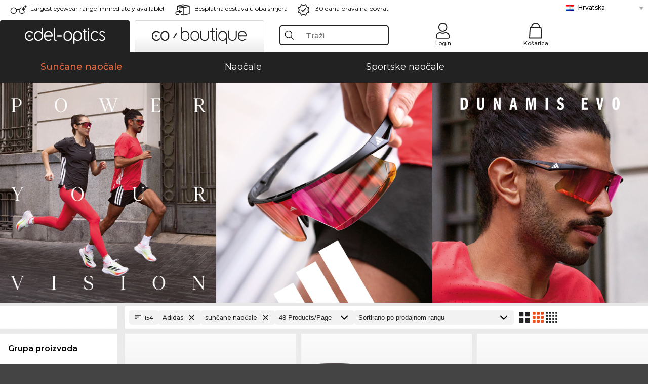

--- FILE ---
content_type: text/html; charset=utf-8
request_url: https://www.edel-optics.hr/Adidas-Sun%C4%8Dane-nao%C4%8Dale.html
body_size: 37017
content:
<!DOCTYPE html><html lang="HR"><head>
    <script  type="text/javascript" nonce="nonce-c6cmAK9oUPLftFWBSLVxomcFlq03PPlM">
        // create dataLayer
        window.dataLayer = window.dataLayer || [];
        function gtag() {
            dataLayer.push(arguments);
        }

        // set 'denied' as default for both ad and analytics storage, as well as ad_user_data and ad_personalization,
        gtag('consent', 'default', {
            ad_user_data: 'denied',
            ad_personalization: 'denied',
            ad_storage: 'denied',
            analytics_storage: 'denied',
            wait_for_update: 4000 // milliseconds to wait for update
        });

    </script>
<!-- Google Tag Manager -->
<script   nonce="nonce-aoaeOUxH4Th1goaL2xqnlnsMM4Jf4xEz">(function(w,d,s,l,i){w[l]=w[l]||[];w[l].push({'gtm.start':
new Date().getTime(),event:'gtm.js'});var f=d.getElementsByTagName(s)[0],
j=d.createElement(s),dl=l!='dataLayer'?'&l='+l:'';j.async=true;j.src=
'https://www.googletagmanager.com/gtm.js?id='+i+dl;f.parentNode.insertBefore(j,f);
})(window,document,'script','dataLayer','GTM-MQ7F453');</script>
<!-- End Google Tag Manager -->
<title>Adidas sunčane naočale kupite povoljno online</title>
<link rel="shortcut icon" href="/edel-optics/favicon.ico" />
<link rel="manifest" href="/edel-optics/site.webmanifest" crossorigin="use-credentials" />
<base href="/" />
<meta name="google-site-verification" content="4_DZ7SJzDs-cBGijAnM2n4NNuZk7OJHCxlNKEb2Y6Ec" />

<meta http-equiv="Content-Type" content="text/html; charset=utf-8"/>
<meta http-equiv="language" content="hr" />
<meta name="msvalidate.01" content="BC5A2C528FFB6EB9F453FCA2545C5E03" />
<meta http-equiv="imagetoolbar" content="no" />
<meta name="google" content="notranslate"/>
<meta name="language" content="hr" />
<meta name="content-language" content="hr" />
<meta name="mobile-web-app-capable" content="yes" />
<meta name="apple-mobile-web-app-status-bar-style" content="black-translucent" />
<meta name="viewport" content="width=device-width" />
<meta name="mobile-web-app-capable" content="yes" />
<meta name="apple-mobile-web-app-status-bar-style" content="black" />
<meta name="format-detection" content="telephone=no" />
<meta name="p:domain_verify" content="9d4cc17bdb7e58e38e8df1047c273ea9"/>
<meta name="title" content="Adidas sunčane naočale kupite povoljno online" />
<meta name="keywords" content="Adidas, sunčane naočale, 2025, 2026, ženske, muške, online, shop, povoljno, kupiti, naručiti" />
<meta name="description" content="154 Adidas Sunčane naočale kupite odnosno naručite povoljno u našem web shopu. Brza i besplatna pošiljka unutar Hrvatska." />
<meta name="robots" content="all,index,follow" />


<link   href="/edel-shop/css/swiper-bundle.css?r691" rel="stylesheet">

<script src="/edel-shop/js/swiper-bundle.min.js?r691"></script>
<link rel="alternate" hreflang="es-cl" href="https://www.edel-optics.cl/Gafas-de-sol-Adidas.html" />
<link rel="alternate" hreflang="tr-tr" href="https://www.edel-optics.com.tr/Adidas-Güneş-gözlükleri.html" />
<link rel="alternate" hreflang="he-il" href="https://www.edel-optics.co.il/Adidas-משקפי-שמש.html" />
<link rel="alternate" hreflang="pt-br" href="https://www.edel-optics.com.br/Óculos-de-sol-Adidas.html" />
<link rel="alternate" hreflang="es-mx" href="https://www.edel-optics.mx/Gafas-de-sol-Adidas.html" />
<link rel="alternate" hreflang="mt-mt" href="https://www.edel-optics.com.mt/Nuċċalijiet-tax-xemx-Adidas.html" />
<link rel="alternate" hreflang="en-mt" href="https://www.edel-optics.com.mt/Adidas-Sunglasses.html" />
<link rel="alternate" hreflang="no-no" href="https://www.edel-optics.no/Adidas-solbriller.html" />
<link rel="alternate" hreflang="lv-lv" href="https://www.edel-optics.lv/Adidas-Saulesbrilles.html" />
<link rel="alternate" hreflang="fr-ca" href="https://www.edel-optics.ca/Lunettes-de-soleil-Adidas.html" />
<link rel="alternate" hreflang="en-ca" href="https://www.edel-optics.ca/Adidas-Sunglasses.html" />
<link rel="alternate" hreflang="fi-fi" href="https://www.edel-optics.fi/Adidas-Aurinkolasit.html" />
<link rel="alternate" hreflang="et-ee" href="https://www.edel-optics.ee/Adidas-Päikeseprillid.html" />
<link rel="alternate" hreflang="lt-lt" href="https://www.edel-optics.lt/Adidas-Akiniai-nuo-saulės.html" />
<link rel="alternate" hreflang="el-cy" href="https://www.edel-optics.com.cy/Adidas-Sunglasses.html" />
<link rel="alternate" hreflang="sk-sk" href="https://www.edel-optics.sk/Adidas-Slnečné-okuliare.html" />
<link rel="alternate" hreflang="bg-bg" href="https://www.edel-optics.bg/Adidas-Слънчеви-очила.html" />
<link rel="alternate" hreflang="en-us" href="https://www.edel-optics.com/Adidas-Sunglasses.html" />
<link rel="alternate" hreflang="hr-hr" href="https://www.edel-optics.hr/Adidas-Sunčane-naočale.html" />
<link rel="alternate" hreflang="pt-pt" href="https://www.edel-optics.pt/Óculos-de-sol-Adidas.html" />
<link rel="alternate" hreflang="en-gb" href="https://www.edel-optics.co.uk/Adidas-Sunglasses.html" />
<link rel="alternate" hreflang="cs-cz" href="https://www.edel-optics.cz/Adidas-[typ].html" />
<link rel="alternate" hreflang="el-gr" href="https://www.edel-optics.gr/Adidas-Γυαλιά-ηλίου.html" />
<link rel="alternate" hreflang="it-it" href="https://www.edel-optics.it/Occhiali-da-sole-Adidas.html" />
<link rel="alternate" hreflang="hu-hu" href="https://www.edel-optics.hu/Adidas-Napszemüvegek.html" />
<link rel="alternate" hreflang="en-ie" href="https://www.edel-optics.ie/Adidas-Sunglasses.html" />
<link rel="alternate" hreflang="sv-se" href="https://www.edel-optics.se/Adidas-Solglasögon.html" />
<link rel="alternate" hreflang="ro-ro" href="https://www.edel-optics.ro/Ochelari-de-soare-Adidas.html" />
<link rel="alternate" hreflang="fr-be" href="https://www.edel-optics.be/Lunettes-de-soleil-Adidas.html" />
<link rel="alternate" hreflang="nl-be" href="https://www.edel-optics.be/Adidas-Zonnebrillen.html" />
<link rel="alternate" hreflang="es-es" href="https://www.edel-optics.es/Gafas-de-sol-Adidas.html" />
<link rel="alternate" hreflang="fr-fr" href="https://www.edel-optics.fr/Lunettes-de-soleil-Adidas.html" />
<link rel="alternate" hreflang="de-at" href="https://www.edel-optics.at/Adidas-Sonnenbrillen.html" />
<link rel="alternate" hreflang="pl-pl" href="https://www.edel-optics.pl/Adidas-Okulary-przeciwsłoneczne.html" />
<link rel="alternate" hreflang="da-dk" href="https://www.edel-optics.dk/Adidas-Solbriller.html" />
<link rel="alternate" hreflang="it-ch" href="https://www.edel-optics.ch/Occhiali-da-sole-Adidas.html" />
<link rel="alternate" hreflang="fr-ch" href="https://www.edel-optics.ch/Lunettes-de-soleil-Adidas.html" />
<link rel="alternate" hreflang="de-ch" href="https://www.edel-optics.ch/Adidas-Sonnenbrillen.html" />
<link rel="alternate" hreflang="nl-nl" href="https://www.edel-optics.nl/Adidas-Zonnebrillen.html" />
<link rel="alternate" hreflang="de-de" href="https://www.edel-optics.de/Adidas-Sonnenbrillen.html" />

<link rel="stylesheet"  type="text/css" href="/edel-optics/css/min_all_.hr.css?r691"  />
<link rel="stylesheet" type="text/css" href="https://www.edel-optics.hr/edel-shop/css/base64_images_desktop.css?r691" />
                <script type="text/javascript" data-cmp-ab="1" src="https://cdn.consentmanager.net/delivery/autoblocking/bb1b7de872774.js" data-cmp-host="c.delivery.consentmanager.net" data-cmp-cdn="cdn.consentmanager.net" data-cmp-codesrc="0"></script>
                <script src="https://www.edel-optics.hr/edel-shop/js/mini_all.js?r6919999"  type="text/javascript"></script>

<script src="/edel-shop/js/image-zoom-min-click.js?r691"></script>
<script type="text/javascript">var eoBaseSelection = {"sProductType":"eoProductsGlassesSunglasses","pbr_iId":"263"};
                    var eoStatic = {
                        APIUrl:"/",
                        sPromotion:"",
                        sSourceChannel:"google",
                        sCountry:"HR",
                        sGeo:"US",
                        sSelectedPageId:"page-list",
                        sRequestUri:"www.edel-optics.hr/Adidas-Sun%C4%8Dane-nao%C4%8Dale.html"    ,
                        sLenssystem:"/Lenssystem.html"    ,
                        referer: window.eoReferrer,
                        iLineItems:4,
                        bBoutique:false,
                        sType: "eoProductsGlassesSunglasses",
                        bCartAjax: true,
                        sLiveEnvironment: ""
                    };
                    var eoSearchUrl = "Potraga.html";
                    var eoDebugData = {"gip":"US","lid":"hr_HR","Page":1,"brandId":263,"type":"eoProductsGlassesSunglasses","backoffice":false};
                    var eoNotFound = "";
             </script><script type="text/javascript">  var bLux = false; </script>

<style type="text/css">
                      @font-face{font-family:Montserrat;font-style:normal;font-weight:300;src:local('Montserrat Light'),local('Montserrat-Light'),url(https://fonts.gstatic.com/s/montserrat/v12/IVeH6A3MiFyaSEiudUMXExNcqx07xvyppV96iFRdwiM.woff2) format('woff2');unicode-range:U+0460-052F,U+1C80-1C88,U+20B4,U+2DE0-2DFF,U+A640-A69F,U+FE2E-FE2F}@font-face{font-family:Montserrat;font-style:normal;font-weight:300;src:local('Montserrat Light'),local('Montserrat-Light'),url(https://fonts.gstatic.com/s/montserrat/v12/IVeH6A3MiFyaSEiudUMXE-fhZE2STYI3KzBGzrJG_ik.woff2) format('woff2');unicode-range:U+0400-045F,U+0490-0491,U+04B0-04B1,U+2116}@font-face{font-family:Montserrat;font-style:normal;font-weight:300;src:local('Montserrat Light'),local('Montserrat-Light'),url(https://fonts.gstatic.com/s/montserrat/v12/IVeH6A3MiFyaSEiudUMXE_oTkEokFSrSpvYSpZOeZRs.woff2) format('woff2');unicode-range:U+0102-0103,U+0110-0111,U+1EA0-1EF9,U+20AB}@font-face{font-family:Montserrat;font-style:normal;font-weight:300;src:local('Montserrat Light'),local('Montserrat-Light'),url(https://fonts.gstatic.com/s/montserrat/v12/IVeH6A3MiFyaSEiudUMXE0_0lycXMw8PhobHtu2Qgco.woff2) format('woff2');unicode-range:U+0100-024F,U+0259,U+1E00-1EFF,U+20A0-20AB,U+20AD-20CF,U+2C60-2C7F,U+A720-A7FF}@font-face{font-family:Montserrat;font-style:normal;font-weight:300;src:local('Montserrat Light'),local('Montserrat-Light'),url(https://fonts.gstatic.com/s/montserrat/v12/IVeH6A3MiFyaSEiudUMXE8u2Q0OS-KeTAWjgkS85mDg.woff2) format('woff2');unicode-range:U+0000-00FF,U+0131,U+0152-0153,U+02BB-02BC,U+02C6,U+02DA,U+02DC,U+2000-206F,U+2074,U+20AC,U+2122,U+2212,U+2215}@font-face{font-family:Montserrat;font-style:normal;font-weight:400;src:local('Montserrat Regular'),local('Montserrat-Regular'),url(https://fonts.gstatic.com/s/montserrat/v12/rBHvpRWBkgyW99dXT88n7yEAvth_LlrfE80CYdSH47w.woff2) format('woff2');unicode-range:U+0460-052F,U+1C80-1C88,U+20B4,U+2DE0-2DFF,U+A640-A69F,U+FE2E-FE2F}@font-face{font-family:Montserrat;font-style:normal;font-weight:400;src:local('Montserrat Regular'),local('Montserrat-Regular'),url(https://fonts.gstatic.com/s/montserrat/v12/NX1NravqaXESu9fFv7KuqiEAvth_LlrfE80CYdSH47w.woff2) format('woff2');unicode-range:U+0400-045F,U+0490-0491,U+04B0-04B1,U+2116}@font-face{font-family:Montserrat;font-style:normal;font-weight:400;src:local('Montserrat Regular'),local('Montserrat-Regular'),url(https://fonts.gstatic.com/s/montserrat/v12/SKK6Nusyv8QPNMtI4j9J2yEAvth_LlrfE80CYdSH47w.woff2) format('woff2');unicode-range:U+0102-0103,U+0110-0111,U+1EA0-1EF9,U+20AB}@font-face{font-family:Montserrat;font-style:normal;font-weight:400;src:local('Montserrat Regular'),local('Montserrat-Regular'),url(https://fonts.gstatic.com/s/montserrat/v12/gFXtEMCp1m_YzxsBpKl68iEAvth_LlrfE80CYdSH47w.woff2) format('woff2');unicode-range:U+0100-024F,U+0259,U+1E00-1EFF,U+20A0-20AB,U+20AD-20CF,U+2C60-2C7F,U+A720-A7FF}@font-face{font-family:Montserrat;font-style:normal;font-weight:400;src:local('Montserrat Regular'),local('Montserrat-Regular'),url(https://fonts.gstatic.com/s/montserrat/v12/zhcz-_WihjSQC0oHJ9TCYPk_vArhqVIZ0nv9q090hN8.woff2) format('woff2');unicode-range:U+0000-00FF,U+0131,U+0152-0153,U+02BB-02BC,U+02C6,U+02DA,U+02DC,U+2000-206F,U+2074,U+20AC,U+2122,U+2212,U+2215}@font-face{font-family:Montserrat;font-style:normal;font-weight:500;src:local('Montserrat Medium'),local('Montserrat-Medium'),url(https://fonts.gstatic.com/s/montserrat/v12/BYPM-GE291ZjIXBWrtCwegfbXzrQSAAEBIYSBdOJ6AI.woff2) format('woff2');unicode-range:U+0460-052F,U+1C80-1C88,U+20B4,U+2DE0-2DFF,U+A640-A69F,U+FE2E-FE2F}@font-face{font-family:Montserrat;font-style:normal;font-weight:500;src:local('Montserrat Medium'),local('Montserrat-Medium'),url(https://fonts.gstatic.com/s/montserrat/v12/BYPM-GE291ZjIXBWrtCweihRd9EcKnxd5WrMWY0Fr3U.woff2) format('woff2');unicode-range:U+0400-045F,U+0490-0491,U+04B0-04B1,U+2116}@font-face{font-family:Montserrat;font-style:normal;font-weight:500;src:local('Montserrat Medium'),local('Montserrat-Medium'),url(https://fonts.gstatic.com/s/montserrat/v12/BYPM-GE291ZjIXBWrtCwegoO3BxTt7eneo3rZcXyZuQ.woff2) format('woff2');unicode-range:U+0102-0103,U+0110-0111,U+1EA0-1EF9,U+20AB}@font-face{font-family:Montserrat;font-style:normal;font-weight:500;src:local('Montserrat Medium'),local('Montserrat-Medium'),url(https://fonts.gstatic.com/s/montserrat/v12/BYPM-GE291ZjIXBWrtCwemPHx8QIAbG0MeMM9fVyzAY.woff2) format('woff2');unicode-range:U+0100-024F,U+0259,U+1E00-1EFF,U+20A0-20AB,U+20AD-20CF,U+2C60-2C7F,U+A720-A7FF}@font-face{font-family:Montserrat;font-style:normal;font-weight:500;src:local('Montserrat Medium'),local('Montserrat-Medium'),url(https://fonts.gstatic.com/s/montserrat/v12/BYPM-GE291ZjIXBWrtCwejOo-lJoxoMO4vrg2XwIHQk.woff2) format('woff2');unicode-range:U+0000-00FF,U+0131,U+0152-0153,U+02BB-02BC,U+02C6,U+02DA,U+02DC,U+2000-206F,U+2074,U+20AC,U+2122,U+2212,U+2215}@font-face{font-family:Montserrat;font-style:normal;font-weight:700;src:local('Montserrat Bold'),local('Montserrat-Bold'),url(https://fonts.gstatic.com/s/montserrat/v12/IQHow_FEYlDC4Gzy_m8fcude9INZm0R8ZMJUtfOsxrw.woff2) format('woff2');unicode-range:U+0460-052F,U+1C80-1C88,U+20B4,U+2DE0-2DFF,U+A640-A69F,U+FE2E-FE2F}@font-face{font-family:Montserrat;font-style:normal;font-weight:700;src:local('Montserrat Bold'),local('Montserrat-Bold'),url(https://fonts.gstatic.com/s/montserrat/v12/IQHow_FEYlDC4Gzy_m8fcrpHcMS0zZe4mIYvDKG2oeM.woff2) format('woff2');unicode-range:U+0400-045F,U+0490-0491,U+04B0-04B1,U+2116}@font-face{font-family:Montserrat;font-style:normal;font-weight:700;src:local('Montserrat Bold'),local('Montserrat-Bold'),url(https://fonts.gstatic.com/s/montserrat/v12/IQHow_FEYlDC4Gzy_m8fcjh33M2A-6X0bdu871ruAGs.woff2) format('woff2');unicode-range:U+0102-0103,U+0110-0111,U+1EA0-1EF9,U+20AB}@font-face{font-family:Montserrat;font-style:normal;font-weight:700;src:local('Montserrat Bold'),local('Montserrat-Bold'),url(https://fonts.gstatic.com/s/montserrat/v12/IQHow_FEYlDC4Gzy_m8fchHJTnCUrjaAm2S9z52xC3Y.woff2) format('woff2');unicode-range:U+0100-024F,U+0259,U+1E00-1EFF,U+20A0-20AB,U+20AD-20CF,U+2C60-2C7F,U+A720-A7FF}@font-face{font-family:Montserrat;font-style:normal;font-weight:700;src:local('Montserrat Bold'),local('Montserrat-Bold'),url(https://fonts.gstatic.com/s/montserrat/v12/IQHow_FEYlDC4Gzy_m8fcoWiMMZ7xLd792ULpGE4W_Y.woff2) format('woff2');unicode-range:U+0000-00FF,U+0131,U+0152-0153,U+02BB-02BC,U+02C6,U+02DA,U+02DC,U+2000-206F,U+2074,U+20AC,U+2122,U+2212,U+2215}@font-face{font-family:Montserrat;font-style:normal;font-weight:900;src:local('Montserrat Black'),local('Montserrat-Black'),url(https://fonts.gstatic.com/s/montserrat/v12/aEu-9ATAroJ1iN4zmQ55BqvmtpDkVk8Ra82A8AL7V0Q.woff2) format('woff2');unicode-range:U+0460-052F,U+1C80-1C88,U+20B4,U+2DE0-2DFF,U+A640-A69F,U+FE2E-FE2F}@font-face{font-family:Montserrat;font-style:normal;font-weight:900;src:local('Montserrat Black'),local('Montserrat-Black'),url(https://fonts.gstatic.com/s/montserrat/v12/aEu-9ATAroJ1iN4zmQ55BhM_lnCtUATOqR8j0WRFbzk.woff2) format('woff2');unicode-range:U+0400-045F,U+0490-0491,U+04B0-04B1,U+2116}@font-face{font-family:Montserrat;font-style:normal;font-weight:900;src:local('Montserrat Black'),local('Montserrat-Black'),url(https://fonts.gstatic.com/s/montserrat/v12/aEu-9ATAroJ1iN4zmQ55Bu4NfmXkMoD31PGgz7X31CU.woff2) format('woff2');unicode-range:U+0102-0103,U+0110-0111,U+1EA0-1EF9,U+20AB}@font-face{font-family:Montserrat;font-style:normal;font-weight:900;src:local('Montserrat Black'),local('Montserrat-Black'),url(https://fonts.gstatic.com/s/montserrat/v12/aEu-9ATAroJ1iN4zmQ55BsvbOpOevl3wWYjwFvepnDU.woff2) format('woff2');unicode-range:U+0100-024F,U+0259,U+1E00-1EFF,U+20A0-20AB,U+20AD-20CF,U+2C60-2C7F,U+A720-A7FF}@font-face{font-family:Montserrat;font-style:normal;font-weight:900;src:local('Montserrat Black'),local('Montserrat-Black'),url(https://fonts.gstatic.com/s/montserrat/v12/aEu-9ATAroJ1iN4zmQ55Bsjsb7Oq0o-uqUFW7Ygu5rM.woff2) format('woff2');unicode-range:U+0000-00FF,U+0131,U+0152-0153,U+02BB-02BC,U+02C6,U+02DA,U+02DC,U+2000-206F,U+2074,U+20AC,U+2122,U+2212,U+2215}
                    </style>
        </head><body class="eoCountry_US eoLanguage_hr" ><!-- Google Tag Manager (noscript) -->
                <noscript><iframe src="https://www.googletagmanager.com/ns.html?id=GTM-MQ7F453"
                height="0" width="0" style="display:none;visibility:hidden"></iframe></noscript>
                <!-- End Google Tag Manager (noscript) --><div class="eoStickyInfoboxContainer"></div><div id="page-list" class="eoViews eoViewsPage eoViewsPageList"  ><div id="claim-bar" class="eoViews eoViewsClaimBar2025" itemscope itemtype="http://schema.org/Organization" ><meta itemprop="logo" content="https://img.edel-optics.com/frontend/classic_logo.png" /><meta itemprop="name" content="Edel-Optics GmbH" /><meta itemprop="url" content="https://www.edel-optics.hr" /><div class="eoViewsClaimBarItem2025 eoClaimGlasses" tabindex="-1" onclick="$('#intern-menu').show();">Largest eyewear range immediately available!</div><div class="eoViewsClaimBarItem2025 eoBackshipping">Besplatna dostava u oba smjera </div><div class="eoViewsClaimBarItem2025 eoReturn30Days">30 dana prava na povrat</div><div class="eoViewsClaimBarItem2025 eoLanguageSelect"><nav class="eoCountryBox2025" aria-label="Country Select"><a class="eoCountryItem2025 eoFirst eoFlag_HR" href="https://www.edel-optics.hr/Adidas-Sunčane-naočale.html" title="Adidas Sunčane naočale">Hrvatska</a><a class="eoCountryItem2025 eoFlag_AT" href="https://www.edel-optics.at/Adidas-Sonnenbrillen.html" title="Adidas Sonnenbrillen">Austrija</a><a class="eoCountryItem2025 eoFlag_BE" href="https://www.edel-optics.be/Adidas-Zonnebrillen.html?sLanguage=nl" title="Adidas Zonnebrillen">Belgija (Nl)</a><a class="eoCountryItem2025 eoFlag_BE" href="https://www.edel-optics.be/Lunettes-de-soleil-Adidas.html?sLanguage=fr" title="Lunettes de soleil Adidas">Belgija (Fr)</a><a class="eoCountryItem2025 eoFlag_BR" href="https://www.edel-optics.com.br/Óculos-de-sol-Adidas.html" title="Óculos de sol Adidas">Brazil</a><a class="eoCountryItem2025 eoFlag_BG" href="https://www.edel-optics.bg/Adidas-Слънчеви-очила.html" title="Adidas Слънчеви очила">Bugarska</a><a class="eoCountryItem2025 eoFlag_CL" href="https://www.edel-optics.cl/Gafas-de-sol-Adidas.html" title="Gafas de sol Adidas">Chile</a><a class="eoCountryItem2025 eoFlag_CY" href="https://www.edel-optics.com.cy/Adidas-Sunglasses.html" title="Adidas Sunglasses">Cipar</a><a class="eoCountryItem2025 eoFlag_DK" href="https://www.edel-optics.dk/Adidas-Solbriller.html" title="Adidas Solbriller">Danska</a><a class="eoCountryItem2025 eoFlag_EE" href="https://www.edel-optics.ee/Adidas-Päikeseprillid.html" title="Adidas Päikeseprillid">Estonija</a><a class="eoCountryItem2025 eoFlag_FI" href="https://www.edel-optics.fi/Adidas-Aurinkolasit.html" title="Adidas Aurinkolasit">Finska</a><a class="eoCountryItem2025 eoFlag_FR" href="https://www.edel-optics.fr/Lunettes-de-soleil-Adidas.html" title="Lunettes de soleil Adidas">Francuska</a><a class="eoCountryItem2025 eoFlag_GR" href="https://www.edel-optics.gr/Adidas-Γυαλιά-ηλίου.html" title="Adidas Γυαλιά ηλίου">Grčka</a><a class="eoCountryItem2025 eoFlag_IE" href="https://www.edel-optics.ie/Adidas-Sunglasses.html" title="Adidas Sunglasses">Irska</a><a class="eoCountryItem2025 eoFlag_IT" href="https://www.edel-optics.it/Occhiali-da-sole-Adidas.html" title="Occhiali da sole Adidas">Italija</a><a class="eoCountryItem2025 eoFlag_IL" href="https://www.edel-optics.co.il/Adidas-משקפי-שמש.html" title="Adidas משקפי שמש">Izrael</a><a class="eoCountryItem2025 eoFlag_CA" href="https://www.edel-optics.ca/Adidas-Sunglasses.html?sLanguage=en" title="Adidas Sunglasses">Kanada (En)</a><a class="eoCountryItem2025 eoFlag_CA" href="https://www.edel-optics.ca/Lunettes-de-soleil-Adidas.html?sLanguage=fr" title="Lunettes de soleil Adidas">Kanada (Fr)</a><a class="eoCountryItem2025 eoFlag_LV" href="https://www.edel-optics.lv/Adidas-Saulesbrilles.html" title="Adidas Saulesbrilles">Latvija</a><a class="eoCountryItem2025 eoFlag_LT" href="https://www.edel-optics.lt/Adidas-Akiniai-nuo-saulės.html" title="Adidas Akiniai nuo saulės">Litva</a><a class="eoCountryItem2025 eoFlag_MT" href="https://www.edel-optics.com.mt/Adidas-Sunglasses.html?sLanguage=en" title="Adidas Sunglasses">Malta (En)</a><a class="eoCountryItem2025 eoFlag_MT" href="https://www.edel-optics.com.mt/Nuċċalijiet-tax-xemx-Adidas.html?sLanguage=mt" title="Nuċċalijiet tax-xemx Adidas">Malta (Mt)</a><a class="eoCountryItem2025 eoFlag_HU" href="https://www.edel-optics.hu/Adidas-Napszemüvegek.html" title="Adidas Napszemüvegek">Mađarska</a><a class="eoCountryItem2025 eoFlag_MX" href="https://www.edel-optics.mx/Gafas-de-sol-Adidas.html" title="Gafas de sol Adidas">Meksiko</a><a class="eoCountryItem2025 eoFlag_NL" href="https://www.edel-optics.nl/Adidas-Zonnebrillen.html" title="Adidas Zonnebrillen">Nizozemska</a><a class="eoCountryItem2025 eoFlag_DE" href="https://www.edel-optics.de/Adidas-Sonnenbrillen.html" title="Adidas Sonnenbrillen">Njemačka</a><a class="eoCountryItem2025 eoFlag_NO" href="https://www.edel-optics.no/Adidas-solbriller.html" title="Adidas solbriller">Norveška</a><a class="eoCountryItem2025 eoFlag_PL" href="https://www.edel-optics.pl/Adidas-Okulary-przeciwsłoneczne.html" title="Adidas Okulary przeciwsłoneczne">Poljska</a><a class="eoCountryItem2025 eoFlag_PT" href="https://www.edel-optics.pt/Óculos-de-sol-Adidas.html" title="Óculos de sol Adidas">Portugal</a><a class="eoCountryItem2025 eoFlag_RO" href="https://www.edel-optics.ro/Ochelari-de-soare-Adidas.html" title="Ochelari de soare Adidas">Rumunjska</a><a class="eoCountryItem2025 eoFlag_SK" href="https://www.edel-optics.sk/Adidas-Slnečné-okuliare.html" title="Adidas Slnečné okuliare">Slovačka</a><a class="eoCountryItem2025 eoFlag_TR" href="https://www.edel-optics.com.tr/Adidas-Güneş-gözlükleri.html" title="Adidas Güneş gözlükleri">Turska</a><a class="eoCountryItem2025 eoFlag_GB" href="https://www.edel-optics.co.uk/Adidas-Sunglasses.html" title="Adidas Sunglasses">Velika Britanija</a><a class="eoCountryItem2025 eoFlag_CZ" href="https://www.edel-optics.cz/Adidas-[typ].html" title="Adidas [typ]">Češka</a><a class="eoCountryItem2025 eoFlag_ES" href="https://www.edel-optics.es/Gafas-de-sol-Adidas.html" title="Gafas de sol Adidas">Španjolska</a><a class="eoCountryItem2025 eoFlag_SE" href="https://www.edel-optics.se/Adidas-Solglasögon.html" title="Adidas Solglasögon">Švedska</a><a class="eoCountryItem2025 eoFlag_CH" href="https://www.edel-optics.ch/Adidas-Sonnenbrillen.html?sLanguage=de" title="Adidas Sonnenbrillen">Švicarska (De)</a><a class="eoCountryItem2025 eoFlag_CH" href="https://www.edel-optics.ch/Lunettes-de-soleil-Adidas.html?sLanguage=fr" title="Lunettes de soleil Adidas">Švicarska (Fr)</a><a class="eoCountryItem2025 eoFlag_CH" href="https://www.edel-optics.ch/Occhiali-da-sole-Adidas.html?sLanguage=it" title="Occhiali da sole Adidas">Švicarska (It)</a></nav></div></div><nav id="header-menu" class="eoViews eoViewsHeaderMenu"  ><div class="eoNewHeader on_page_edeloptics">
                        <div class="eoNewHeaderItem eoNewHeaderSelect">            <script>
            function gotoBoutique(url){
                location.href = ""+url;
            }
            function gotoEdeloptics(url){
                location.href = ""+url;
            }
            </script>
                <div class="eoNewHeaderSelectItem eoNewHeaderSelectActive on_page_edeloptics" role="button" onclick="gotoEdeloptics('')" style="cursor:pointer;" tabindex="0">
                    <img class="logo_desktop" src="//img.edel-optics.com/frontend/EO_Logo_Desktop_Dark_1.svg" alt="Edel-Optics Logo">
                     <img class="logo_mobile" src="//img.edel-optics.com/frontend/EO_Logo_Mobile_Dark_1.svg" alt="Edel-Optics Logo">
                </div>
                <div class="eoNewHeaderSelectItem  eoNewHeaderSelectDeActive on_page_edeloptics" role="button" onclick="gotoBoutique('/Boutique-Sunčane-naočale.html')" style="cursor:pointer;" tabindex="0">
                    <div class="gradienTabColor on_page_edeloptics">
                       <img class="logo_desktop" src="//img.edel-optics.com/frontend/EOB_Logo_Desktop_Light_1.svg"  alt="Edel-Optics Boutique Logo">
                       <img class="logo_mobile" src="//img.edel-optics.com/frontend/EOB_Logo_Mobile_Light_1.svg"  alt="Edel-Optics Boutique Logo">
                    </div>
                </div>
        </div>
                        <div class="eoNewHeaderItem eoNewHeaderSearchBox"><div class="eoViews eoViewsHeaderMenuSearchBox typ_"  ><div class="eoViewsButtonLabel">
                                            <div class="eoSearchContainer">
                <div class="eoSearchBoxInputWrapper">
                    <input
                      class="eoSearchBox"
                      name="search"
                      placeholder="Traži"
                      value=""
                      autocomplete="off"
                      type="text" />
                    <div role="button" aria-label="Clear" class="eoSearchBoxClearButton" onclick="clearSearchBox();"></div>
                </div>
                <div class="eoSuggestions">
                    <div role="button" tabindex="-1" class="eoShowAllSearchResults" onclick="searchProducts(currentInput);">
                        
                    </div>
                </div>
                <div id="eoSearchBoxOverlay" onclick="closeSearchBoxOverlay()"></div>
           </div>
                          </div></div></div>
                        <div class="eoNewHeaderItem eoNewHeaderIcons">    <div onclick="openSearchBoxMobile();" class="eoNewHeaderIconsItems searchboxHeaderItem">
        <div class="searchIcons edeloptics_icon "></div>
        <span class="nav_icon_text">
            <a>
                Traži
            </a>
        </span>
    </div>
    <div class="eoNewHeaderIconsItems">
        <div onclick="location.href='/Customer-area-login.html';" class="loginIcons edeloptics_icon "></div>
        <span class="nav_icon_text">
            <a href="/Customer-area-login.html">
                Login
            </a>
        </span>
    </div>
    <div class="eoNewHeaderIconsItems" style="  display:none;  ">
        <div onclick="location.href='/bookmarks.html'" class="wishIcons edeloptics_icon ">
            <div class="BOOKMARKS_INFO_COUNT">0</div>
        </div>
        <span class="nav_icon_text">
            <a href ="/bookmarks.html">
                Favorites
            </a>
        </span>
    </div>
    <div class="eoNewHeaderIconsItems">
        <div class="cartIcons edeloptics_icon" onclick="window.location='/Košarica.html'">
            <div class="CART_INFO_COUNT">0</div>
        </div>
        <span class="nav_icon_text cartIconsText">
            <a href="/Košarica.html">
                Košarica
            </a>
        </span>
        <div class="CART_INFO_CONTAINER"></div>
    </div><div class="eoNewHeaderIconsItems" >&nbsp;</div></div>
                </div>

                <div class="desktop_info_cart_empty">Your basket is empty.</div>

                <div class="eoNewHeaderMobile">
                            <div class="mobileHeaderIcons">
        
        <a class="eoNewHeaderIconsItems" href="javascript: openSearchBoxMobile(); void(0);" aria-label="Search">
            <div class="mobile_search_icon mobile_icon " aria-label="Search Icon"></div>
        </a>
        <a class="eoNewHeaderIconsItems" href="/Customer-area-login.html" aria-label="Login">
            <div class="mobile_people_icon mobile_icon " aria-label="Login Icon"></div>
        </a>
        <a class="eoNewHeaderIconsItems" href="/bookmarks.html" aria-label="Bookmarks"  style="display:none;" >
            <div class="mobile_wish_icon mobile_icon " aria-label="Bookmark Icon">
                <div class="BOOKMARKS_INFO_COUNT">0</div>
            </div>
        </a>
        <a class="eoNewHeaderIconsItems" href="javascript: gotoMobileCart('Košarica.html','Your basket is empty.'); void(0);" aria-label="Cart">
            <div class="mobile_cart_icon  mobile_icon  cartclickpoint" aria-label="Cart Icon">
                <div class="CART_INFO_COUNT">0</div>
            </div>
            <div class="CART_INFO_CONTAINER"></div>
        </a>
    </div>    <script>
        let gotoMobileCart = function(url, labelText){
            const count = $(".CART_INFO_COUNT").html();
            if(count > 0){
                 location.href = '/' + url;
            }else{
                $(".eoNewHeaderNavMobile").after('<div class="info_cart_empty" onclick="$(this).remove();">' + labelText + '</div>');
                setTimeout(() => $('.info_cart_empty').remove(), 2200);
            }
        }
    </script>
                </div>
                <div class="eoNewHeaderNavMobile">
                                <script>
            function onFilter() { eoListView.faceteCloseOpen(); }
            </script>


             

            <a class="eoNewHeaderNavMobileItem nav_mobile_active " href="/Sunčane-naočale.html">
                Sunčane naočale
            </a>
            <a class="eoNewHeaderNavMobileItem " href="/Naočale.html">
                Naočale
            </a>
        
            <a class="eoNewHeaderNavMobileItem " href="/Sportske-naočale.html">
                Sportske naočale
            </a>
            
                </div>
        </nav><div id="mega-menu" class="eoViews eoViewsMegaMenu"  ><ul class="eoViewsMegaMenuItem eoNoSelect "><li id="dropdown-sunglasses" class="eoViews eoViewsDropDownMenu eoViewsMegaMenuSunglasses right eoSelected"  ><table style=" border-collapse: collapse;"><tr><td style="padding:0; margin:0;width:45%;
                    background-repeat: repeat-x;
                    background-position:left center;
            ;">&nbsp;</td><td style="padding-left:2px;padding-right:2px; margin:0;width:10px;">&nbsp;</td><td class="eotdBorderMenu" style="padding:0; margin:0;width:195px"><div style="border:0px solid #111;margin-top:8px;"><a style="font-size: 14px;display: block; width:195px" class="eoMegaMenuTitleTxteoProductsGlassesSunglasses MainMenuItemHref SelectedMenuItem" href="/Sunčane-naočale.html" title="Sunčane naočale"><span class="eoMeganuInnerSpan selectedMeganuInnerSpan">Sunčane naočale</span><div class="eoViewsMenuBridge"></div></a></div></td><td style="padding-left:2px;padding-right:2px; margin:0;width:8px;">&nbsp;</td><td style="padding:0; margin:0;width:45%;
                    background-repeat: repeat-x;
                    background-position:left center;
            ;"></td></tr></table><div class="eoViewsDropDownMenuContent  eoViewsWideMenu" onmouseover="(event || window.event).cancelBubble=true;return false"><div class="eoViewsDropDownMenuInnerContent"><div class="eoViewsDropDownMenuScreenColumn eoViewsDropDownMenuScreenColumnNoBrand"><div class="eoViewsDropDownMenuBlock"><h3>Spol</h3><div class="eoViewsDropDownMenuItem"><a href="/Muške-Sunčane-naočale.html" title="Muške Sunčane naočale">Muške</a></div><div class="eoViewsDropDownMenuItem"><a href="/Ženske-Sunčane-naočale.html" title="Ženske Sunčane naočale">Ženske</a></div><div class="eoViewsDropDownMenuItem"><a href="/Junior-Sunčane-naočale.html" title="Junior Sunčane naočale">dje?je nao?ale</a></div></div><div class="eoViewsDropDownMenuBlock"><h3>Značajke</h3><div class="eoViewsDropDownMenuItem"><a href="/Sunčane-naočale-Noviteti.html" title="Sunčane naočale Noviteti">Noviteti</a></div><div class="eoViewsDropDownMenuItem"><a href="/Sunčane-naočale-Sale.html" title="Sunčane naočale Sale">Sale</a></div><div class="eoViewsDropDownMenuItem"><a href="/Sunčane-naočale-Na-skladištu.html" title="Sunčane naočale Na skladištu">Na skladištu</a></div></div><div class="eoViewsDropDownMenuBlock"><div class="eoViewsDropDownMenuItem"><a href="/StyleDEAL-Sunčane-naočale.html"  title="StyleDEAL">StyleDEAL</a></div><div class="eoViewsDropDownMenuItem"><a href="/EYO.html"  title="EYO.html">EYO</a></div><div class="eoViewsDropDownMenuItem"><a href="/VOOY.html" title="VOOY.html">VOOY</a></div></div><div class="eoViewsDropDownMenuBlock eoViewsDropDownMenuBlockButtonContainer eoAllBrands"><a href="/Sunčane-naočale.html" class="button tag-button-all-3" title="Sunčane naočale">Sve&nbsp;Sun?ane&nbsp;nao?ale</a></div></div><div class="eoViewsDropDownMenuScreenColumn eoViewsDropDownMenuScreenColumnNoBrand eoViewsDropDownMenuNoPhoneColumn"><div class="eoViewsDropDownMenuBlock"  id="eoProductsGlassesSunglasses_pgl_aFrameStyle"><h3>Okvir nao?ala</h3><div class="eoViewsDropDownMenuItem"><a href="/Pravokutnik-Sunčane-naočale.html" title="Sunčane naočale" class="imageblock tag-button-all-2" data-ref="0">
                        <img src="//img.edel-optics.com/frontend/productproperties/framestyle_rectangle_white.svg" alt="Sunčane naočale" />
                    <div class="imageblocklabel">Pravokutnik</div></a></div><div class="eoViewsDropDownMenuItem"><a href="/Kvadratne-Sunčane-naočale.html" title="Pravokutnik Sunčane naočale" class="imageblock tag-button-all-2" data-ref="1">
                        <img src="//img.edel-optics.com/frontend/productproperties/framestyle_square_white.svg" alt="Pravokutnik Sunčane naočale" />
                    <div class="imageblocklabel">Kvadratne</div></a></div><div class="eoViewsDropDownMenuItem"><a href="/Cat-Eye-Sunčane-naočale.html" title="Kvadratne Sunčane naočale" class="imageblock tag-button-all-2" data-ref="2">
                        <img src="//img.edel-optics.com/frontend/productproperties/framestyle_cat-eye_white.svg" alt="Kvadratne Sunčane naočale" />
                    <div class="imageblocklabel">Cat-Eye</div></a></div><div class="eoViewsDropDownMenuItem"><a href="/Pilot-Sunčane-naočale.html" title="Cat-Eye Sunčane naočale" class="imageblock tag-button-all-2" data-ref="3">
                        <img src="//img.edel-optics.com/frontend/productproperties/framestyle_pilot_white.svg" alt="Cat-Eye Sunčane naočale" />
                    <div class="imageblocklabel">Pilot</div></a></div><div class="eoViewsDropDownMenuItem"><a href="/okruglo-Sunčane-naočale.html" title="Pilot Sunčane naočale" class="imageblock tag-button-all-2" data-ref="4">
                        <img src="//img.edel-optics.com/frontend/productproperties/framestyle_round_white.svg" alt="Pilot Sunčane naočale" />
                    <div class="imageblocklabel">okruglo</div></a></div><div class="eoViewsDropDownMenuItem hidden"><a href="/Nepravilan-Sunčane-naočale.html" title="okruglo Sunčane naočale" class="imageblock tag-button-all-2" data-ref="5">
                        <img src="//img.edel-optics.com/frontend/productproperties/framestyle_irregular_white.svg" alt="okruglo Sunčane naočale" />
                    <div class="imageblocklabel">Nepravilan</div></a></div><div class="eoViewsDropDownMenuItem hidden"><a href="/panorama-Sunčane-naočale.html" title="Nepravilan Sunčane naočale" class="imageblock tag-button-all-2" data-ref="6">
                        <img src="//img.edel-optics.com/frontend/productproperties/framestyle_panoramic_white.svg" alt="Nepravilan Sunčane naočale" />
                    <div class="imageblocklabel">panorama</div></a></div><div class="eoViewsDropDownMenuItem hidden"><a href="/Ovalni-Sunčane-naočale.html" title="panorama Sunčane naočale" class="imageblock tag-button-all-2" data-ref="7">
                        <img src="//img.edel-optics.com/frontend/productproperties/framestyle_oval_white.svg" alt="panorama Sunčane naočale" />
                    <div class="imageblocklabel">Ovalni</div></a></div><div class="eoViewsDropDownMenuItem hidden"><a href="/panto-Sunčane-naočale.html" title="Ovalni Sunčane naočale" class="imageblock tag-button-all-2" data-ref="8">
                        <img src="//img.edel-optics.com/frontend/productproperties/framestyle_panto_white.svg" alt="Ovalni Sunčane naočale" />
                    <div class="imageblocklabel">panto</div></a></div><div class="eoViewsDropDownMenuItem hidden"><a href="/trapez-Sunčane-naočale.html" title="panto Sunčane naočale" class="imageblock tag-button-all-2" data-ref="9">
                        <img src="//img.edel-optics.com/frontend/productproperties/framestyle_trapeze_white.svg" alt="panto Sunčane naočale" />
                    <div class="imageblocklabel">trapez</div></a></div><div class="eoViewsDropDownMenuItem hidden"><a href="/Browline-Sunčane-naočale.html" title="trapez Sunčane naočale" class="imageblock tag-button-all-2" data-ref="10">
                        <img src="//img.edel-optics.com/frontend/productproperties/framestyle_browline_white.svg" alt="trapez Sunčane naočale" />
                    <div class="imageblocklabel">Browline</div></a></div><div class="eoViewsDropDownMenuItem eoViewsDropDownMenuItemNavigation"><a data-act="minus" data-context="eoProductsGlassesSunglasses_pgl_aFrameStyle"  style="display:none;">    <svg xmlns="http://www.w3.org/2000/svg" viewBox="0 0 640 640"  >
        <title>Caret Up Icon</title>
        <!--!Font Awesome Free v7.0.1 by @fontawesome - https://fontawesome.com License - https://fontawesome.com/license/free Copyright 2025 Fonticons, Inc.--><path fill="#fff" d="M297.4 169.4C309.9 156.9 330.2 156.9 342.7 169.4L534.7 361.4C547.2 373.9 547.2 394.2 534.7 406.7C522.2 419.2 501.9 419.2 489.4 406.7L320 237.3L150.6 406.6C138.1 419.1 117.8 419.1 105.3 406.6C92.8 394.1 92.8 373.8 105.3 361.3L297.3 169.3z"/>
    </svg></a><a data-act="plus" data-context="eoProductsGlassesSunglasses_pgl_aFrameStyle">    <svg xmlns="http://www.w3.org/2000/svg" viewBox="0 0 640 640"  >
        <title>Caret Down Icon</title>
        <!--!Font Awesome Free v7.0.1 by @fontawesome - https://fontawesome.com License - https://fontawesome.com/license/free Copyright 2025 Fonticons, Inc.--><path fill="#fff" d="M297.4 470.6C309.9 483.1 330.2 483.1 342.7 470.6L534.7 278.6C547.2 266.1 547.2 245.8 534.7 233.3C522.2 220.8 501.9 220.8 489.4 233.3L320 402.7L150.6 233.4C138.1 220.9 117.8 220.9 105.3 233.4C92.8 245.9 92.8 266.2 105.3 278.7L297.3 470.7z"/>
    </svg></a></div></div></div><div class="eoViewsDropDownMenuScreenColumn eoViewsDropDownMenuScreenColumnNoBrand eoViewsDropDownMenuNoTabletColumn"><div class="eoViewsDropDownMenuBlock"><h3 class="eoTopsellerTitle"> Top  </h3><div class="eoTopsellerBlock"><div class="eoViewsDropDownMenuItem"><a href="/Ray-Ban-Sunčane-naočale.html"  title="Ray-Ban Sunčane naočale" class="imageblock brandlogos">
                        <img src="//img.edel-optics.com/brands/svg-white/Ray-Ban.svg" alt="Ray-Ban Sunčane naočale" class="topsellerlogo"/>
                    </a></div><div class="eoViewsDropDownMenuItem"><a href="/Oakley-Sunčane-naočale.html"  title="Oakley Sunčane naočale" class="imageblock brandlogos">
                        <img src="//img.edel-optics.com/brands/svg-white/Oakley.svg" alt="Oakley Sunčane naočale" class="topsellerlogo"/>
                    </a></div><div class="eoViewsDropDownMenuItem"><a href="/Prada-Sunčane-naočale.html"  title="Prada Sunčane naočale" class="imageblock brandlogos">
                        <img src="//img.edel-optics.com/brands/svg-white/Prada.svg" alt="Prada Sunčane naočale" class="topsellerlogo"/>
                    </a></div><div class="eoViewsDropDownMenuItem"><a href="/Miu-Miu-Sunčane-naočale.html"  title="Miu Miu Sunčane naočale" class="imageblock brandlogos">
                        <img src="//img.edel-optics.com/brands/svg-white/Miu-Miu.svg" alt="Miu Miu Sunčane naočale" class="topsellerlogo"/>
                    </a></div><div class="eoViewsDropDownMenuItem"><a href="/Tom-Ford-Sunčane-naočale.html"  title="Tom Ford Sunčane naočale" class="imageblock brandlogos">
                        <img src="//img.edel-optics.com/brands/svg-white/Tom-Ford.svg" alt="Tom Ford Sunčane naočale" class="topsellerlogo"/>
                    </a></div><div class="eoViewsDropDownMenuItem"><a href="/Gucci-Sunčane-naočale.html"  title="Gucci Sunčane naočale" class="imageblock brandlogos">
                        <img src="//img.edel-optics.com/brands/svg-white/Gucci.svg" alt="Gucci Sunčane naočale" class="topsellerlogo"/>
                    </a></div></div></div></div><div class="eoViewsDropDownMenuScreenColumn eoViewsDropDownMenuScreenColumnBrand"><div class="eoViewsDropDownMenuBlock"><h3><span class="eoViewsDropDownMenuScreenColumnBrandTop">Top <span class="eoViewsDropDownMenu4Columns">60</span><span class="eoViewsDropDownMenu3Columns">45</span><span class="eoViewsDropDownMenu2Columns">30</span> Marke</span><span class="eoViewsDropDownMenuScreenColumnBrandAll all-brand-tag" style="display: none;">Sve marke</span></h3><div class="eoViewsDropDownMenuBlockScreenColumn eoViewsDropDownMenuBlockScreenColumnTopBrands"><div class="eoViewsDropDownMenuItem eoViewsDropDownMenuItem4Columns eoViewsDropDownMenuItem3Columns"><a href="/Adidas-Sunčane-naočale.html"  title="Adidas Sunčane naočale">
                        Adidas</a></div><div class="eoViewsDropDownMenuItem eoViewsDropDownMenuItem4Columns eoViewsDropDownMenuItem3Columns"><a href="/Arnette-Sunčane-naočale.html"  title="Arnette Sunčane naočale">
                        Arnette</a></div><div class="eoViewsDropDownMenuItem eoViewsDropDownMenuItem4Columns"><a href="/Balenciaga-Sunčane-naočale.html"  title="Balenciaga Sunčane naočale">
                        Balenciaga<img style="border: none; height: 12px;  margin-top: 0; position: relative;top:5px;width:28px;" src="//img.edel-optics.de/frontend//EOB_Icon_white.svg" alt="Boutique Icon"></a></div><div class="eoViewsDropDownMenuItem "><a href="/Boss-Sunčane-naočale.html"  title="Boss Sunčane naočale">
                        Boss</a></div><div class="eoViewsDropDownMenuItem "><a href="/Bottega-Veneta-Sunčane-naočale.html"  title="Bottega Veneta Sunčane naočale">
                        Bottega Veneta<img style="border: none; height: 12px;  margin-top: 0; position: relative;top:5px;width:28px;" src="//img.edel-optics.de/frontend//EOB_Icon_white.svg" alt="Boutique Icon"></a></div><div class="eoViewsDropDownMenuItem "><a href="/Burberry-Sunčane-naočale.html"  title="Burberry Sunčane naočale">
                        Burberry</a></div><div class="eoViewsDropDownMenuItem eoViewsDropDownMenuItem4Columns"><a href="/Calvin-Klein-Sunčane-naočale.html"  title="Calvin Klein Sunčane naočale">
                        Calvin Klein</a></div><div class="eoViewsDropDownMenuItem eoViewsDropDownMenuItem4Columns eoViewsDropDownMenuItem3Columns"><a href="/Carolina-Herrera-Sunčane-naočale.html"  title="Carolina Herrera Sunčane naočale">
                        Carolina Herrera</a></div><div class="eoViewsDropDownMenuItem "><a href="/Carrera-Sunčane-naočale.html"  title="Carrera Sunčane naočale">
                        Carrera</a></div><div class="eoViewsDropDownMenuItem "><a href="/Chloé-Sunčane-naočale.html"  title="Chlo&eacute; Sunčane naočale">
                        Chloé<img style="border: none; height: 12px;  margin-top: 0; position: relative;top:5px;width:28px;" src="//img.edel-optics.de/frontend//EOB_Icon_white.svg" alt="Boutique Icon"></a></div><div class="eoViewsDropDownMenuItem eoViewsDropDownMenuItem4Columns"><a href="/Coach-Sunčane-naočale.html"  title="Coach Sunčane naočale">
                        Coach</a></div><div class="eoViewsDropDownMenuItem eoViewsDropDownMenuItem4Columns eoViewsDropDownMenuItem3Columns"><a href="/DITA-Sunčane-naočale.html"  title="DITA Sunčane naočale">
                        DITA<img style="border: none; height: 12px;  margin-top: 0; position: relative;top:5px;width:28px;" src="//img.edel-optics.de/frontend//EOB_Icon_white.svg" alt="Boutique Icon"></a></div><div class="eoViewsDropDownMenuItem "><a href="/David-Beckham-Sunčane-naočale.html"  title="David Beckham Sunčane naočale">
                        David Beckham</a></div><div class="eoViewsDropDownMenuItem "><a href="/Dolce-and-Gabbana-Sunčane-naočale.html"  title="Dolce &amp; Gabbana Sunčane naočale">
                        Dolce & Gabbana<img style="border: none; height: 12px;  margin-top: 0; position: relative;top:5px;width:28px;" src="//img.edel-optics.de/frontend//EOB_Icon_white.svg" alt="Boutique Icon"></a></div><div class="eoViewsDropDownMenuItem eoViewsDropDownMenuItem4Columns"><a href="/Dsquared2-Sunčane-naočale.html"  title="Dsquared2 Sunčane naočale">
                        Dsquared2</a></div><div class="eoViewsDropDownMenuItem eoViewsDropDownMenuItem3Columns eoViewsDropDownMenuItem2Columns"><a href="/Emporio-Armani-Sunčane-naočale.html"  title="Emporio Armani Sunčane naočale">
                        Emporio Armani</a></div><div class="eoViewsDropDownMenuItem eoViewsDropDownMenuItem3Columns"><a href="/Giorgio-Armani-Sunčane-naočale.html"  title="Giorgio Armani Sunčane naočale">
                        Giorgio Armani</a></div><div class="eoViewsDropDownMenuItem eoViewsDropDownMenuItem3Columns eoViewsDropDownMenuItem2Columns"><a href="/Gucci-Sunčane-naočale.html"  title="Gucci Sunčane naočale">
                        Gucci<img style="border: none; height: 12px;  margin-top: 0; position: relative;top:5px;width:28px;" src="//img.edel-optics.de/frontend//EOB_Icon_white.svg" alt="Boutique Icon"></a></div><div class="eoViewsDropDownMenuItem eoViewsDropDownMenuItem3Columns eoViewsDropDownMenuItem2Columns"><a href="/Guess-Sunčane-naočale.html"  title="Guess Sunčane naočale">
                        Guess</a></div><div class="eoViewsDropDownMenuItem eoViewsDropDownMenuItem2Columns"><a href="/Hugo-Sunčane-naočale.html"  title="Hugo Sunčane naočale">
                        Hugo</a></div><div class="eoViewsDropDownMenuItem eoViewsDropDownMenuItem2Columns"><a href="/Marc-Jacobs-Sunčane-naočale.html"  title="Marc Jacobs Sunčane naočale">
                        Marc Jacobs<img style="border: none; height: 12px;  margin-top: 0; position: relative;top:5px;width:28px;" src="//img.edel-optics.de/frontend//EOB_Icon_white.svg" alt="Boutique Icon"></a></div><div class="eoViewsDropDownMenuItem eoViewsDropDownMenuItem2Columns"><a href="/Maui-Jim-Sunčane-naočale.html"  title="Maui Jim Sunčane naočale">
                        Maui Jim<img style="border: none; height: 12px;  margin-top: 0; position: relative;top:5px;width:28px;" src="//img.edel-optics.de/frontend//EOB_Icon_white.svg" alt="Boutique Icon"></a></div><div class="eoViewsDropDownMenuItem eoViewsDropDownMenuItem2Columns"><a href="/Michael-Kors-Sunčane-naočale.html"  title="Michael Kors Sunčane naočale">
                        Michael Kors</a></div><div class="eoViewsDropDownMenuItem eoViewsDropDownMenuItem2Columns"><a href="/Miu-Miu-Sunčane-naočale.html"  title="Miu Miu Sunčane naočale">
                        Miu Miu<img style="border: none; height: 12px;  margin-top: 0; position: relative;top:5px;width:28px;" src="//img.edel-optics.de/frontend//EOB_Icon_white.svg" alt="Boutique Icon"></a></div></div><div class="eoViewsDropDownMenuBlockScreenColumn eoViewsDropDownMenuBlockScreenColumnTopBrands"><div class="eoViewsDropDownMenuItem eoViewsDropDownMenuItem4Columns"><a href="/Emporio-Armani-Sunčane-naočale.html"  title="Emporio Armani Sunčane naočale">
                        Emporio Armani</a></div><div class="eoViewsDropDownMenuItem eoViewsDropDownMenuItem4Columns"><a href="/Esprit-Sunčane-naočale.html"  title="Esprit Sunčane naočale">
                        Esprit</a></div><div class="eoViewsDropDownMenuItem eoViewsDropDownMenuItem4Columns"><a href="/Giorgio-Armani-Sunčane-naočale.html"  title="Giorgio Armani Sunčane naočale">
                        Giorgio Armani</a></div><div class="eoViewsDropDownMenuItem eoViewsDropDownMenuItem4Columns"><a href="/Gucci-Sunčane-naočale.html"  title="Gucci Sunčane naočale">
                        Gucci<img style="border: none; height: 12px;  margin-top: 0; position: relative;top:5px;width:28px;" src="//img.edel-optics.de/frontend//EOB_Icon_white.svg" alt="Boutique Icon"></a></div><div class="eoViewsDropDownMenuItem eoViewsDropDownMenuItem4Columns"><a href="/Guess-Sunčane-naočale.html"  title="Guess Sunčane naočale">
                        Guess</a></div><div class="eoViewsDropDownMenuItem eoViewsDropDownMenuItem4Columns"><a href="/Havaianas-Sunčane-naočale.html"  title="Havaianas Sunčane naočale">
                        Havaianas</a></div><div class="eoViewsDropDownMenuItem eoViewsDropDownMenuItem4Columns eoViewsDropDownMenuItem3Columns"><a href="/Hugo-Sunčane-naočale.html"  title="Hugo Sunčane naočale">
                        Hugo</a></div><div class="eoViewsDropDownMenuItem eoViewsDropDownMenuItem4Columns eoViewsDropDownMenuItem3Columns"><a href="/Humphreys-Sunčane-naočale.html"  title="Humphreys Sunčane naočale">
                        Humphreys</a></div><div class="eoViewsDropDownMenuItem eoViewsDropDownMenuItem4Columns eoViewsDropDownMenuItem3Columns"><a href="/Isabel-Marant-Sunčane-naočale.html"  title="Isabel Marant Sunčane naočale">
                        Isabel Marant</a></div><div class="eoViewsDropDownMenuItem eoViewsDropDownMenuItem4Columns"><a href="/Jaguar-Sunčane-naočale.html"  title="Jaguar Sunčane naočale">
                        Jaguar</a></div><div class="eoViewsDropDownMenuItem eoViewsDropDownMenuItem4Columns eoViewsDropDownMenuItem3Columns"><a href="/Jimmy-Choo-Sunčane-naočale.html"  title="Jimmy Choo Sunčane naočale">
                        Jimmy Choo<img style="border: none; height: 12px;  margin-top: 0; position: relative;top:5px;width:28px;" src="//img.edel-optics.de/frontend//EOB_Icon_white.svg" alt="Boutique Icon"></a></div><div class="eoViewsDropDownMenuItem eoViewsDropDownMenuItem4Columns eoViewsDropDownMenuItem3Columns"><a href="/Lacoste-Sunčane-naočale.html"  title="Lacoste Sunčane naočale">
                        Lacoste</a></div><div class="eoViewsDropDownMenuItem eoViewsDropDownMenuItem4Columns eoViewsDropDownMenuItem3Columns"><a href="/Marc-Jacobs-Sunčane-naočale.html"  title="Marc Jacobs Sunčane naočale">
                        Marc Jacobs<img style="border: none; height: 12px;  margin-top: 0; position: relative;top:5px;width:28px;" src="//img.edel-optics.de/frontend//EOB_Icon_white.svg" alt="Boutique Icon"></a></div><div class="eoViewsDropDownMenuItem eoViewsDropDownMenuItem4Columns"><a href="/Marc-O-Polo-Sunčane-naočale.html"  title="Marc O Polo Sunčane naočale">
                        Marc O Polo</a></div><div class="eoViewsDropDownMenuItem eoViewsDropDownMenuItem4Columns eoViewsDropDownMenuItem3Columns"><a href="/Maui-Jim-Sunčane-naočale.html"  title="Maui Jim Sunčane naočale">
                        Maui Jim<img style="border: none; height: 12px;  margin-top: 0; position: relative;top:5px;width:28px;" src="//img.edel-optics.de/frontend//EOB_Icon_white.svg" alt="Boutique Icon"></a></div><div class="eoViewsDropDownMenuItem eoViewsDropDownMenuItem3Columns"><a href="/Michael-Kors-Sunčane-naočale.html"  title="Michael Kors Sunčane naočale">
                        Michael Kors</a></div><div class="eoViewsDropDownMenuItem eoViewsDropDownMenuItem3Columns"><a href="/Miu-Miu-Sunčane-naočale.html"  title="Miu Miu Sunčane naočale">
                        Miu Miu<img style="border: none; height: 12px;  margin-top: 0; position: relative;top:5px;width:28px;" src="//img.edel-optics.de/frontend//EOB_Icon_white.svg" alt="Boutique Icon"></a></div><div class="eoViewsDropDownMenuItem eoViewsDropDownMenuItem3Columns"><a href="/Nike-Sunčane-naočale.html"  title="Nike Sunčane naočale">
                        Nike</a></div><div class="eoViewsDropDownMenuItem eoViewsDropDownMenuItem3Columns eoViewsDropDownMenuItem2Columns"><a href="/Oakley-Sunčane-naočale.html"  title="Oakley Sunčane naočale">
                        Oakley</a></div><div class="eoViewsDropDownMenuItem eoViewsDropDownMenuItem3Columns eoViewsDropDownMenuItem2Columns"><a href="/Persol-Sunčane-naočale.html"  title="Persol Sunčane naočale">
                        Persol</a></div><div class="eoViewsDropDownMenuItem eoViewsDropDownMenuItem3Columns eoViewsDropDownMenuItem2Columns"><a href="/Polaroid-Sunčane-naočale.html"  title="Polaroid Sunčane naočale">
                        Polaroid</a></div><div class="eoViewsDropDownMenuItem eoViewsDropDownMenuItem3Columns eoViewsDropDownMenuItem2Columns"><a href="/Polo-Sunčane-naočale.html"  title="Polo Sunčane naočale">
                        Polo</a></div><div class="eoViewsDropDownMenuItem eoViewsDropDownMenuItem3Columns eoViewsDropDownMenuItem2Columns"><a href="/Porsche-Design-Sunčane-naočale.html"  title="Porsche Design Sunčane naočale">
                        Porsche Design<img style="border: none; height: 12px;  margin-top: 0; position: relative;top:5px;width:28px;" src="//img.edel-optics.de/frontend//EOB_Icon_white.svg" alt="Boutique Icon"></a></div><div class="eoViewsDropDownMenuItem eoViewsDropDownMenuItem2Columns"><a href="/Prada-Sunčane-naočale.html"  title="Prada Sunčane naočale">
                        Prada<img style="border: none; height: 12px;  margin-top: 0; position: relative;top:5px;width:28px;" src="//img.edel-optics.de/frontend//EOB_Icon_white.svg" alt="Boutique Icon"></a></div><div class="eoViewsDropDownMenuItem eoViewsDropDownMenuItem2Columns"><a href="/Prada-Linea-Rossa-Sunčane-naočale.html"  title="Prada Linea Rossa Sunčane naočale">
                        Prada Linea Rossa<img style="border: none; height: 12px;  margin-top: 0; position: relative;top:5px;width:28px;" src="//img.edel-optics.de/frontend//EOB_Icon_white.svg" alt="Boutique Icon"></a></div><div class="eoViewsDropDownMenuItem eoViewsDropDownMenuItem2Columns"><a href="/Ralph-Sunčane-naočale.html"  title="Ralph Sunčane naočale">
                        Ralph</a></div><div class="eoViewsDropDownMenuItem eoViewsDropDownMenuItem2Columns"><a href="/Ray-Ban-Sunčane-naočale.html"  title="Ray-Ban Sunčane naočale">
                        Ray-Ban</a></div><div class="eoViewsDropDownMenuItem eoViewsDropDownMenuItem2Columns"><a href="/Ray-Ban-Kids-Sunčane-naočale.html"  title="Ray-Ban Kids Sunčane naočale">
                        Ray-Ban Kids</a></div><div class="eoViewsDropDownMenuItem eoViewsDropDownMenuItem2Columns"><a href="/Saint-Laurent-Sunčane-naočale.html"  title="Saint Laurent Sunčane naočale">
                        Saint Laurent<img style="border: none; height: 12px;  margin-top: 0; position: relative;top:5px;width:28px;" src="//img.edel-optics.de/frontend//EOB_Icon_white.svg" alt="Boutique Icon"></a></div><div class="eoViewsDropDownMenuItem eoViewsDropDownMenuItem2Columns"><a href="/Smith-Sunčane-naočale.html"  title="Smith Sunčane naočale">
                        Smith</a></div><div class="eoViewsDropDownMenuItem eoViewsDropDownMenuItem2Columns"><a href="/Tom-Ford-Sunčane-naočale.html"  title="Tom Ford Sunčane naočale">
                        Tom Ford<img style="border: none; height: 12px;  margin-top: 0; position: relative;top:5px;width:28px;" src="//img.edel-optics.de/frontend//EOB_Icon_white.svg" alt="Boutique Icon"></a></div><div class="eoViewsDropDownMenuItem eoViewsDropDownMenuItem2Columns"><a href="/Versace-Sunčane-naočale.html"  title="Versace Sunčane naočale">
                        Versace<img style="border: none; height: 12px;  margin-top: 0; position: relative;top:5px;width:28px;" src="//img.edel-optics.de/frontend//EOB_Icon_white.svg" alt="Boutique Icon"></a></div><div class="eoViewsDropDownMenuItem eoViewsDropDownMenuItem2Columns"><a href="/Vogue-Eyewear-Sunčane-naočale.html"  title="Vogue Eyewear Sunčane naočale">
                        Vogue Eyewear</a></div></div><div class="eoViewsDropDownMenuBlockScreenColumn eoViewsDropDownMenuBlockScreenColumnTopBrands"><div class="eoViewsDropDownMenuItem eoViewsDropDownMenuItem4Columns"><a href="/Max-Mara-Sunčane-naočale.html"  title="Max Mara Sunčane naočale">
                        Max Mara<img style="border: none; height: 12px;  margin-top: 0; position: relative;top:5px;width:28px;" src="//img.edel-optics.de/frontend//EOB_Icon_white.svg" alt="Boutique Icon"></a></div><div class="eoViewsDropDownMenuItem eoViewsDropDownMenuItem4Columns"><a href="/Michael-Kors-Sunčane-naočale.html"  title="Michael Kors Sunčane naočale">
                        Michael Kors</a></div><div class="eoViewsDropDownMenuItem eoViewsDropDownMenuItem4Columns"><a href="/Miu-Miu-Sunčane-naočale.html"  title="Miu Miu Sunčane naočale">
                        Miu Miu<img style="border: none; height: 12px;  margin-top: 0; position: relative;top:5px;width:28px;" src="//img.edel-optics.de/frontend//EOB_Icon_white.svg" alt="Boutique Icon"></a></div><div class="eoViewsDropDownMenuItem eoViewsDropDownMenuItem4Columns"><a href="/Mont-Blanc-Sunčane-naočale.html"  title="Mont Blanc Sunčane naočale">
                        Mont Blanc<img style="border: none; height: 12px;  margin-top: 0; position: relative;top:5px;width:28px;" src="//img.edel-optics.de/frontend//EOB_Icon_white.svg" alt="Boutique Icon"></a></div><div class="eoViewsDropDownMenuItem eoViewsDropDownMenuItem4Columns"><a href="/Moschino-Sunčane-naočale.html"  title="Moschino Sunčane naočale">
                        Moschino<img style="border: none; height: 12px;  margin-top: 0; position: relative;top:5px;width:28px;" src="//img.edel-optics.de/frontend//EOB_Icon_white.svg" alt="Boutique Icon"></a></div><div class="eoViewsDropDownMenuItem eoViewsDropDownMenuItem4Columns"><a href="/Nike-Sunčane-naočale.html"  title="Nike Sunčane naočale">
                        Nike</a></div><div class="eoViewsDropDownMenuItem eoViewsDropDownMenuItem4Columns"><a href="/Oakley-Sunčane-naočale.html"  title="Oakley Sunčane naočale">
                        Oakley</a></div><div class="eoViewsDropDownMenuItem eoViewsDropDownMenuItem4Columns"><a href="/Persol-Sunčane-naočale.html"  title="Persol Sunčane naočale">
                        Persol</a></div><div class="eoViewsDropDownMenuItem eoViewsDropDownMenuItem4Columns"><a href="/Polaroid-Sunčane-naočale.html"  title="Polaroid Sunčane naočale">
                        Polaroid</a></div><div class="eoViewsDropDownMenuItem eoViewsDropDownMenuItem4Columns"><a href="/Police-Sunčane-naočale.html"  title="Police Sunčane naočale">
                        Police</a></div><div class="eoViewsDropDownMenuItem eoViewsDropDownMenuItem4Columns"><a href="/Polo-Sunčane-naočale.html"  title="Polo Sunčane naočale">
                        Polo</a></div><div class="eoViewsDropDownMenuItem eoViewsDropDownMenuItem4Columns"><a href="/Porsche-Design-Sunčane-naočale.html"  title="Porsche Design Sunčane naočale">
                        Porsche Design<img style="border: none; height: 12px;  margin-top: 0; position: relative;top:5px;width:28px;" src="//img.edel-optics.de/frontend//EOB_Icon_white.svg" alt="Boutique Icon"></a></div><div class="eoViewsDropDownMenuItem eoViewsDropDownMenuItem4Columns eoViewsDropDownMenuItem3Columns"><a href="/Prada-Sunčane-naočale.html"  title="Prada Sunčane naočale">
                        Prada<img style="border: none; height: 12px;  margin-top: 0; position: relative;top:5px;width:28px;" src="//img.edel-optics.de/frontend//EOB_Icon_white.svg" alt="Boutique Icon"></a></div><div class="eoViewsDropDownMenuItem eoViewsDropDownMenuItem4Columns eoViewsDropDownMenuItem3Columns"><a href="/Prada-Linea-Rossa-Sunčane-naočale.html"  title="Prada Linea Rossa Sunčane naočale">
                        Prada Linea Rossa<img style="border: none; height: 12px;  margin-top: 0; position: relative;top:5px;width:28px;" src="//img.edel-optics.de/frontend//EOB_Icon_white.svg" alt="Boutique Icon"></a></div><div class="eoViewsDropDownMenuItem eoViewsDropDownMenuItem4Columns eoViewsDropDownMenuItem3Columns"><a href="/Ralph-Sunčane-naočale.html"  title="Ralph Sunčane naočale">
                        Ralph</a></div><div class="eoViewsDropDownMenuItem eoViewsDropDownMenuItem3Columns"><a href="/Ray-Ban-Sunčane-naočale.html"  title="Ray-Ban Sunčane naočale">
                        Ray-Ban</a></div><div class="eoViewsDropDownMenuItem eoViewsDropDownMenuItem3Columns"><a href="/Ray-Ban-Kids-Sunčane-naočale.html"  title="Ray-Ban Kids Sunčane naočale">
                        Ray-Ban Kids</a></div><div class="eoViewsDropDownMenuItem eoViewsDropDownMenuItem3Columns"><a href="/Saint-Laurent-Sunčane-naočale.html"  title="Saint Laurent Sunčane naočale">
                        Saint Laurent<img style="border: none; height: 12px;  margin-top: 0; position: relative;top:5px;width:28px;" src="//img.edel-optics.de/frontend//EOB_Icon_white.svg" alt="Boutique Icon"></a></div><div class="eoViewsDropDownMenuItem eoViewsDropDownMenuItem3Columns"><a href="/Smith-Sunčane-naočale.html"  title="Smith Sunčane naočale">
                        Smith</a></div><div class="eoViewsDropDownMenuItem eoViewsDropDownMenuItem3Columns"><a href="/Superdry-Sunčane-naočale.html"  title="Superdry Sunčane naočale">
                        Superdry</a></div><div class="eoViewsDropDownMenuItem eoViewsDropDownMenuItem3Columns"><a href="/Swarovski-Sunčane-naočale.html"  title="Swarovski Sunčane naočale">
                        Swarovski</a></div><div class="eoViewsDropDownMenuItem eoViewsDropDownMenuItem3Columns"><a href="/Tiffany-Sunčane-naočale.html"  title="Tiffany Sunčane naočale">
                        Tiffany<img style="border: none; height: 12px;  margin-top: 0; position: relative;top:5px;width:28px;" src="//img.edel-optics.de/frontend//EOB_Icon_white.svg" alt="Boutique Icon"></a></div><div class="eoViewsDropDownMenuItem eoViewsDropDownMenuItem3Columns"><a href="/Tom-Ford-Sunčane-naočale.html"  title="Tom Ford Sunčane naočale">
                        Tom Ford<img style="border: none; height: 12px;  margin-top: 0; position: relative;top:5px;width:28px;" src="//img.edel-optics.de/frontend//EOB_Icon_white.svg" alt="Boutique Icon"></a></div><div class="eoViewsDropDownMenuItem eoViewsDropDownMenuItem3Columns"><a href="/Tommy-Hilfiger-Sunčane-naočale.html"  title="Tommy Hilfiger Sunčane naočale">
                        Tommy Hilfiger</a></div><div class="eoViewsDropDownMenuItem eoViewsDropDownMenuItem3Columns"><a href="/Versace-Sunčane-naočale.html"  title="Versace Sunčane naočale">
                        Versace<img style="border: none; height: 12px;  margin-top: 0; position: relative;top:5px;width:28px;" src="//img.edel-optics.de/frontend//EOB_Icon_white.svg" alt="Boutique Icon"></a></div><div class="eoViewsDropDownMenuItem eoViewsDropDownMenuItem3Columns"><a href="/Vogue-Eyewear-Sunčane-naočale.html"  title="Vogue Eyewear Sunčane naočale">
                        Vogue Eyewear</a></div><div class="eoViewsDropDownMenuItem eoViewsDropDownMenuItem3Columns"><a href="/Zegna-Sunčane-naočale.html"  title="Zegna Sunčane naočale">
                        Zegna<img style="border: none; height: 12px;  margin-top: 0; position: relative;top:5px;width:28px;" src="//img.edel-optics.de/frontend//EOB_Icon_white.svg" alt="Boutique Icon"></a></div></div><div class="eoViewsDropDownMenuBlockScreenColumn eoViewsDropDownMenuBlockScreenColumnTopBrands"><div class="eoViewsDropDownMenuItem eoViewsDropDownMenuItem4Columns"><a href="/Ralph-Lauren-Sunčane-naočale.html"  title="Ralph Lauren Sunčane naočale">
                        Ralph Lauren</a></div><div class="eoViewsDropDownMenuItem eoViewsDropDownMenuItem4Columns"><a href="/Ray-Ban-Sunčane-naočale.html"  title="Ray-Ban Sunčane naočale">
                        Ray-Ban</a></div><div class="eoViewsDropDownMenuItem eoViewsDropDownMenuItem4Columns"><a href="/Ray-Ban-Kids-Sunčane-naočale.html"  title="Ray-Ban Kids Sunčane naočale">
                        Ray-Ban Kids</a></div><div class="eoViewsDropDownMenuItem eoViewsDropDownMenuItem4Columns"><a href="/Saint-Laurent-Sunčane-naočale.html"  title="Saint Laurent Sunčane naočale">
                        Saint Laurent<img style="border: none; height: 12px;  margin-top: 0; position: relative;top:5px;width:28px;" src="//img.edel-optics.de/frontend//EOB_Icon_white.svg" alt="Boutique Icon"></a></div><div class="eoViewsDropDownMenuItem eoViewsDropDownMenuItem4Columns"><a href="/Silhouette-Sunčane-naočale.html"  title="Silhouette Sunčane naočale">
                        Silhouette<img style="border: none; height: 12px;  margin-top: 0; position: relative;top:5px;width:28px;" src="//img.edel-optics.de/frontend//EOB_Icon_white.svg" alt="Boutique Icon"></a></div><div class="eoViewsDropDownMenuItem eoViewsDropDownMenuItem4Columns"><a href="/Smith-Sunčane-naočale.html"  title="Smith Sunčane naočale">
                        Smith</a></div><div class="eoViewsDropDownMenuItem eoViewsDropDownMenuItem4Columns"><a href="/Superdry-Sunčane-naočale.html"  title="Superdry Sunčane naočale">
                        Superdry</a></div><div class="eoViewsDropDownMenuItem eoViewsDropDownMenuItem4Columns"><a href="/Swarovski-Sunčane-naočale.html"  title="Swarovski Sunčane naočale">
                        Swarovski</a></div><div class="eoViewsDropDownMenuItem eoViewsDropDownMenuItem4Columns"><a href="/Tiffany-Sunčane-naočale.html"  title="Tiffany Sunčane naočale">
                        Tiffany<img style="border: none; height: 12px;  margin-top: 0; position: relative;top:5px;width:28px;" src="//img.edel-optics.de/frontend//EOB_Icon_white.svg" alt="Boutique Icon"></a></div><div class="eoViewsDropDownMenuItem eoViewsDropDownMenuItem4Columns"><a href="/Tom-Ford-Sunčane-naočale.html"  title="Tom Ford Sunčane naočale">
                        Tom Ford<img style="border: none; height: 12px;  margin-top: 0; position: relative;top:5px;width:28px;" src="//img.edel-optics.de/frontend//EOB_Icon_white.svg" alt="Boutique Icon"></a></div><div class="eoViewsDropDownMenuItem eoViewsDropDownMenuItem4Columns"><a href="/Tommy-Hilfiger-Sunčane-naočale.html"  title="Tommy Hilfiger Sunčane naočale">
                        Tommy Hilfiger</a></div><div class="eoViewsDropDownMenuItem eoViewsDropDownMenuItem4Columns"><a href="/Tory-Burch-Sunčane-naočale.html"  title="Tory Burch Sunčane naočale">
                        Tory Burch</a></div><div class="eoViewsDropDownMenuItem eoViewsDropDownMenuItem4Columns"><a href="/Versace-Sunčane-naočale.html"  title="Versace Sunčane naočale">
                        Versace<img style="border: none; height: 12px;  margin-top: 0; position: relative;top:5px;width:28px;" src="//img.edel-optics.de/frontend//EOB_Icon_white.svg" alt="Boutique Icon"></a></div><div class="eoViewsDropDownMenuItem eoViewsDropDownMenuItem4Columns"><a href="/Vogue-Eyewear-Sunčane-naočale.html"  title="Vogue Eyewear Sunčane naočale">
                        Vogue Eyewear</a></div><div class="eoViewsDropDownMenuItem eoViewsDropDownMenuItem4Columns"><a href="/Zegna-Sunčane-naočale.html"  title="Zegna Sunčane naočale">
                        Zegna<img style="border: none; height: 12px;  margin-top: 0; position: relative;top:5px;width:28px;" src="//img.edel-optics.de/frontend//EOB_Icon_white.svg" alt="Boutique Icon"></a></div></div><div class="eoViewsDropDownMenuBlockScreenColumn eoViewsDropDownMenuBlockScreenColumnAllBrands"><div class="eoViewsDropDownMenuItem"><a href="/Adidas-Sunčane-naočale.html" title="Adidas Sunčane naočale">Adidas</a></div><div class="eoViewsDropDownMenuItem"><a href="/Adidas-Originals-Sunčane-naočale.html" title="Adidas Originals Sunčane naočale">Adidas Originals</a></div><div class="eoViewsDropDownMenuItem"><a href="/Alexander-McQueen-Sunčane-naočale.html" title="Alexander McQueen Sunčane naočale">Alexander McQueen</a></div><div class="eoViewsDropDownMenuItem"><a href="/ALPINA-SPORTS-Sunčane-naočale.html" title="ALPINA SPORTS Sunčane naočale">ALPINA SPORTS</a></div><div class="eoViewsDropDownMenuItem"><a href="/Arnette-Sunčane-naočale.html" title="Arnette Sunčane naočale">Arnette</a></div><div class="eoViewsDropDownMenuItem"><a href="/Balenciaga-Sunčane-naočale.html" title="Balenciaga Sunčane naočale">Balenciaga</a></div><div class="eoViewsDropDownMenuItem"><a href="/BMW-Sunčane-naočale.html" title="BMW Sunčane naočale">BMW</a></div><div class="eoViewsDropDownMenuItem"><a href="/BMW-Motorsport-Sunčane-naočale.html" title="BMW Motorsport Sunčane naočale">BMW Motorsport</a></div><div class="eoViewsDropDownMenuItem"><a href="/Bogner-Sunčane-naočale.html" title="Bogner Sunčane naočale">Bogner</a></div><div class="eoViewsDropDownMenuItem"><a href="/Boss-Sunčane-naočale.html" title="Boss Sunčane naočale">Boss</a></div><div class="eoViewsDropDownMenuItem"><a href="/Bottega-Veneta-Sunčane-naočale.html" title="Bottega Veneta Sunčane naočale">Bottega Veneta</a></div><div class="eoViewsDropDownMenuItem"><a href="/Brendel-Sunčane-naočale.html" title="Brendel Sunčane naočale">Brendel</a></div><div class="eoViewsDropDownMenuItem"><a href="/Burberry-Sunčane-naočale.html" title="Burberry Sunčane naočale">Burberry</a></div><div class="eoViewsDropDownMenuItem"><a href="/Calvin-Klein-Sunčane-naočale.html" title="Calvin Klein Sunčane naočale">Calvin Klein</a></div><div class="eoViewsDropDownMenuItem"><a href="/Carolina-Herrera-Sunčane-naočale.html" title="Carolina Herrera Sunčane naočale">Carolina Herrera</a></div></div><div class="eoViewsDropDownMenuBlockScreenColumn eoViewsDropDownMenuBlockScreenColumnAllBrands"><div class="eoViewsDropDownMenuItem"><a href="/Carrera-Sunčane-naočale.html" title="Carrera Sunčane naočale">Carrera</a></div><div class="eoViewsDropDownMenuItem"><a href="/Cazal-Sunčane-naočale.html" title="Cazal Sunčane naočale">Cazal</a></div><div class="eoViewsDropDownMenuItem"><a href="/Chloé-Sunčane-naočale.html" title="Chlo&eacute; Sunčane naočale">Chloé</a></div><div class="eoViewsDropDownMenuItem"><a href="/Coach-Sunčane-naočale.html" title="Coach Sunčane naočale">Coach</a></div><div class="eoViewsDropDownMenuItem"><a href="/David-Beckham-Sunčane-naočale.html" title="David Beckham Sunčane naočale">David Beckham</a></div><div class="eoViewsDropDownMenuItem"><a href="/Diesel-Sunčane-naočale.html" title="Diesel Sunčane naočale">Diesel</a></div><div class="eoViewsDropDownMenuItem"><a href="/DITA-Sunčane-naočale.html" title="DITA Sunčane naočale">DITA</a></div><div class="eoViewsDropDownMenuItem"><a href="/Dolce-and-Gabbana-Sunčane-naočale.html" title="Dolce &amp; Gabbana Sunčane naočale">Dolce & Gabbana</a></div><div class="eoViewsDropDownMenuItem"><a href="/Dsquared2-Sunčane-naočale.html" title="Dsquared2 Sunčane naočale">Dsquared2</a></div><div class="eoViewsDropDownMenuItem"><a href="/Elle-Sunčane-naočale.html" title="Elle Sunčane naočale">Elle</a></div><div class="eoViewsDropDownMenuItem"><a href="/Emporio-Armani-Sunčane-naočale.html" title="Emporio Armani Sunčane naočale">Emporio Armani</a></div><div class="eoViewsDropDownMenuItem"><a href="/Escada-Sunčane-naočale.html" title="Escada Sunčane naočale">Escada</a></div><div class="eoViewsDropDownMenuItem"><a href="/Esprit-Sunčane-naočale.html" title="Esprit Sunčane naočale">Esprit</a></div><div class="eoViewsDropDownMenuItem"><a href="/Etnia-Barcelona-Sunčane-naočale.html" title="Etnia Barcelona Sunčane naočale">Etnia Barcelona</a></div><div class="eoViewsDropDownMenuItem"><a href="/Etro-Sunčane-naočale.html" title="Etro Sunčane naočale">Etro</a></div></div><div class="eoViewsDropDownMenuBlockScreenColumn eoViewsDropDownMenuBlockScreenColumnAllBrands"><div class="eoViewsDropDownMenuItem"><a href="/evil-eye-Sunčane-naočale.html" title="evil eye Sunčane naočale">evil eye</a></div><div class="eoViewsDropDownMenuItem"><a href="/Ferrari-Scuderia-Sunčane-naočale.html" title="Ferrari Scuderia Sunčane naočale">Ferrari Scuderia</a></div><div class="eoViewsDropDownMenuItem"><a href="/Fila-Sunčane-naočale.html" title="Fila Sunčane naočale">Fila</a></div><div class="eoViewsDropDownMenuItem"><a href="/Florence-by-Mills-Sunčane-naočale.html" title="Florence by Mills Sunčane naočale">Florence by Mills</a></div><div class="eoViewsDropDownMenuItem"><a href="/Fossil-Sunčane-naočale.html" title="Fossil Sunčane naočale">Fossil</a></div><div class="eoViewsDropDownMenuItem"><a href="/FREIGEIST-Sunčane-naočale.html" title="FREIGEIST Sunčane naočale">FREIGEIST</a></div><div class="eoViewsDropDownMenuItem"><a href="/Furla-Sunčane-naočale.html" title="Furla Sunčane naočale">Furla</a></div><div class="eoViewsDropDownMenuItem"><a href="/Gant-Sunčane-naočale.html" title="Gant Sunčane naočale">Gant</a></div><div class="eoViewsDropDownMenuItem"><a href="/Giorgio-Armani-Sunčane-naočale.html" title="Giorgio Armani Sunčane naočale">Giorgio Armani</a></div><div class="eoViewsDropDownMenuItem"><a href="/Gucci-Sunčane-naočale.html" title="Gucci Sunčane naočale">Gucci</a></div><div class="eoViewsDropDownMenuItem"><a href="/Guess-Sunčane-naočale.html" title="Guess Sunčane naočale">Guess</a></div><div class="eoViewsDropDownMenuItem"><a href="/Guess-by-Marciano-Sunčane-naočale.html" title="Guess by Marciano Sunčane naočale">Guess by Marciano</a></div><div class="eoViewsDropDownMenuItem"><a href="/Hackett-Sunčane-naočale.html" title="Hackett Sunčane naočale">Hackett</a></div><div class="eoViewsDropDownMenuItem"><a href="/Havaianas-Sunčane-naočale.html" title="Havaianas Sunčane naočale">Havaianas</a></div><div class="eoViewsDropDownMenuItem"><a href="/Hugo-Sunčane-naočale.html" title="Hugo Sunčane naočale">Hugo</a></div></div><div class="eoViewsDropDownMenuBlockScreenColumn eoViewsDropDownMenuBlockScreenColumnAllBrands"><div class="eoViewsDropDownMenuItem"><a href="/Humphreys-Sunčane-naočale.html" title="Humphreys Sunčane naočale">Humphreys</a></div><div class="eoViewsDropDownMenuItem"><a href="/Isabel-Marant-Sunčane-naočale.html" title="Isabel Marant Sunčane naočale">Isabel Marant</a></div><div class="eoViewsDropDownMenuItem"><a href="/Jaguar-Sunčane-naočale.html" title="Jaguar Sunčane naočale">Jaguar</a></div><div class="eoViewsDropDownMenuItem"><a href="/JB-Sunčane-naočale.html" title="JB Sunčane naočale">JB</a></div><div class="eoViewsDropDownMenuItem"><a href="/Jimmy-Choo-Sunčane-naočale.html" title="Jimmy Choo Sunčane naočale">Jimmy Choo</a></div><div class="eoViewsDropDownMenuItem"><a href="/Joop-Sunčane-naočale.html" title="Joop Sunčane naočale">Joop</a></div><div class="eoViewsDropDownMenuItem"><a href="/Kate-Spade-Sunčane-naočale.html" title="Kate Spade Sunčane naočale">Kate Spade</a></div><div class="eoViewsDropDownMenuItem"><a href="/Lacoste-Sunčane-naočale.html" title="Lacoste Sunčane naočale">Lacoste</a></div><div class="eoViewsDropDownMenuItem"><a href="/Lozza-Sunčane-naočale.html" title="Lozza Sunčane naočale">Lozza</a></div><div class="eoViewsDropDownMenuItem"><a href="/Marc-Jacobs-Sunčane-naočale.html" title="Marc Jacobs Sunčane naočale">Marc Jacobs</a></div><div class="eoViewsDropDownMenuItem"><a href="/Marc-O-Polo-Sunčane-naočale.html" title="Marc O Polo Sunčane naočale">Marc O Polo</a></div><div class="eoViewsDropDownMenuItem"><a href="/Maui-Jim-Sunčane-naočale.html" title="Maui Jim Sunčane naočale">Maui Jim</a></div><div class="eoViewsDropDownMenuItem"><a href="/Max-and-Co.-Sunčane-naočale.html" title="Max &amp; Co. Sunčane naočale">Max & Co.</a></div><div class="eoViewsDropDownMenuItem"><a href="/Max-Mara-Sunčane-naočale.html" title="Max Mara Sunčane naočale">Max Mara</a></div><div class="eoViewsDropDownMenuItem"><a href="/MCM-Worldwide-Sunčane-naočale.html" title="MCM Worldwide Sunčane naočale">MCM Worldwide</a></div></div><div class="eoViewsDropDownMenuBlockScreenColumn eoViewsDropDownMenuBlockScreenColumnAllBrands"><div class="eoViewsDropDownMenuItem"><a href="/Michael-Kors-Sunčane-naočale.html" title="Michael Kors Sunčane naočale">Michael Kors</a></div><div class="eoViewsDropDownMenuItem"><a href="/MINI-Eyewear-Sunčane-naočale.html" title="MINI Eyewear Sunčane naočale">MINI Eyewear</a></div><div class="eoViewsDropDownMenuItem"><a href="/Missoni-Sunčane-naočale.html" title="Missoni Sunčane naočale">Missoni</a></div><div class="eoViewsDropDownMenuItem"><a href="/Miu-Miu-Sunčane-naočale.html" title="Miu Miu Sunčane naočale">Miu Miu</a></div><div class="eoViewsDropDownMenuItem"><a href="/Moncler-Sunčane-naočale.html" title="Moncler Sunčane naočale">Moncler</a></div><div class="eoViewsDropDownMenuItem"><a href="/Mont-Blanc-Sunčane-naočale.html" title="Mont Blanc Sunčane naočale">Mont Blanc</a></div><div class="eoViewsDropDownMenuItem"><a href="/Moschino-Sunčane-naočale.html" title="Moschino Sunčane naočale">Moschino</a></div><div class="eoViewsDropDownMenuItem"><a href="/Nike-Sunčane-naočale.html" title="Nike Sunčane naočale">Nike</a></div><div class="eoViewsDropDownMenuItem"><a href="/Nina-Ricci-Sunčane-naočale.html" title="Nina Ricci Sunčane naočale">Nina Ricci</a></div><div class="eoViewsDropDownMenuItem"><a href="/O`Neill-Sunčane-naočale.html" title="O`Neill Sunčane naočale">O`Neill</a></div><div class="eoViewsDropDownMenuItem"><a href="/Oakley-Sunčane-naočale.html" title="Oakley Sunčane naočale">Oakley</a></div><div class="eoViewsDropDownMenuItem"><a href="/Ophy-Eyewear-Sunčane-naočale.html" title="Ophy Eyewear Sunčane naočale">Ophy Eyewear</a></div><div class="eoViewsDropDownMenuItem"><a href="/Persol-Sunčane-naočale.html" title="Persol Sunčane naočale">Persol</a></div><div class="eoViewsDropDownMenuItem"><a href="/Pierre-Cardin-Sunčane-naočale.html" title="Pierre Cardin Sunčane naočale">Pierre Cardin</a></div><div class="eoViewsDropDownMenuItem"><a href="/Polaroid-Sunčane-naočale.html" title="Polaroid Sunčane naočale">Polaroid</a></div></div><div class="eoViewsDropDownMenuBlockScreenColumn eoViewsDropDownMenuBlockScreenColumnAllBrands"><div class="eoViewsDropDownMenuItem"><a href="/Police-Sunčane-naočale.html" title="Police Sunčane naočale">Police</a></div><div class="eoViewsDropDownMenuItem"><a href="/Polo-Sunčane-naočale.html" title="Polo Sunčane naočale">Polo</a></div><div class="eoViewsDropDownMenuItem"><a href="/Porsche-Design-Sunčane-naočale.html" title="Porsche Design Sunčane naočale">Porsche Design</a></div><div class="eoViewsDropDownMenuItem"><a href="/Prada-Sunčane-naočale.html" title="Prada Sunčane naočale">Prada</a></div><div class="eoViewsDropDownMenuItem"><a href="/Prada-Linea-Rossa-Sunčane-naočale.html" title="Prada Linea Rossa Sunčane naočale">Prada Linea Rossa</a></div><div class="eoViewsDropDownMenuItem"><a href="/Puma-Sunčane-naočale.html" title="Puma Sunčane naočale">Puma</a></div><div class="eoViewsDropDownMenuItem"><a href="/Ralph-Sunčane-naočale.html" title="Ralph Sunčane naočale">Ralph</a></div><div class="eoViewsDropDownMenuItem"><a href="/Ralph-Lauren-Sunčane-naočale.html" title="Ralph Lauren Sunčane naočale">Ralph Lauren</a></div><div class="eoViewsDropDownMenuItem"><a href="/Ray-Ban-Sunčane-naočale.html" title="Ray-Ban Sunčane naočale">Ray-Ban</a></div><div class="eoViewsDropDownMenuItem"><a href="/Ray-Ban-Kids-Sunčane-naočale.html" title="Ray-Ban Kids Sunčane naočale">Ray-Ban Kids</a></div><div class="eoViewsDropDownMenuItem"><a href="/Red-Bull-SPECT-Sunčane-naočale.html" title="Red Bull SPECT Sunčane naočale">Red Bull SPECT</a></div><div class="eoViewsDropDownMenuItem"><a href="/Rodenstock-Sunčane-naočale.html" title="Rodenstock Sunčane naočale">Rodenstock</a></div><div class="eoViewsDropDownMenuItem"><a href="/Saint-Laurent-Sunčane-naočale.html" title="Saint Laurent Sunčane naočale">Saint Laurent</a></div><div class="eoViewsDropDownMenuItem"><a href="/Sandro-Sunčane-naočale.html" title="Sandro Sunčane naočale">Sandro</a></div><div class="eoViewsDropDownMenuItem"><a href="/Scotch-and-Soda-Sunčane-naočale.html" title="Scotch and Soda Sunčane naočale">Scotch and Soda</a></div></div><div class="eoViewsDropDownMenuBlockScreenColumn eoViewsDropDownMenuBlockScreenColumnAllBrands"><div class="eoViewsDropDownMenuItem"><a href="/Silhouette-Sunčane-naočale.html" title="Silhouette Sunčane naočale">Silhouette</a></div><div class="eoViewsDropDownMenuItem"><a href="/Skechers-Sunčane-naočale.html" title="Skechers Sunčane naočale">Skechers</a></div><div class="eoViewsDropDownMenuItem"><a href="/Smith-Sunčane-naočale.html" title="Smith Sunčane naočale">Smith</a></div><div class="eoViewsDropDownMenuItem"><a href="/Sting-Sunčane-naočale.html" title="Sting Sunčane naočale">Sting</a></div><div class="eoViewsDropDownMenuItem"><a href="/Superdry-Sunčane-naočale.html" title="Superdry Sunčane naočale">Superdry</a></div><div class="eoViewsDropDownMenuItem"><a href="/Swarovski-Sunčane-naočale.html" title="Swarovski Sunčane naočale">Swarovski</a></div><div class="eoViewsDropDownMenuItem"><a href="/Ted-Baker-Sunčane-naočale.html" title="Ted Baker Sunčane naočale">Ted Baker</a></div><div class="eoViewsDropDownMenuItem"><a href="/Tiffany-Sunčane-naočale.html" title="Tiffany Sunčane naočale">Tiffany</a></div><div class="eoViewsDropDownMenuItem"><a href="/Timberland-Sunčane-naočale.html" title="Timberland Sunčane naočale">Timberland</a></div><div class="eoViewsDropDownMenuItem"><a href="/TITANFLEX-Sunčane-naočale.html" title="TITANFLEX Sunčane naočale">TITANFLEX</a></div><div class="eoViewsDropDownMenuItem"><a href="/Tod's-Sunčane-naočale.html" title="Tod&#039;s Sunčane naočale">Tod's</a></div><div class="eoViewsDropDownMenuItem"><a href="/Tom-Ford-Sunčane-naočale.html" title="Tom Ford Sunčane naočale">Tom Ford</a></div><div class="eoViewsDropDownMenuItem"><a href="/Tommy-Hilfiger-Sunčane-naočale.html" title="Tommy Hilfiger Sunčane naočale">Tommy Hilfiger</a></div><div class="eoViewsDropDownMenuItem"><a href="/Tory-Burch-Sunčane-naočale.html" title="Tory Burch Sunčane naočale">Tory Burch</a></div><div class="eoViewsDropDownMenuItem"><a href="/Under-Armour-Sunčane-naočale.html" title="Under Armour Sunčane naočale">Under Armour</a></div></div><div class="eoViewsDropDownMenuBlockScreenColumn eoViewsDropDownMenuBlockScreenColumnAllBrands"><div class="eoViewsDropDownMenuItem"><a href="/UVEX-SPORTS-Sunčane-naočale.html" title="UVEX SPORTS Sunčane naočale">UVEX SPORTS</a></div><div class="eoViewsDropDownMenuItem"><a href="/Versace-Sunčane-naočale.html" title="Versace Sunčane naočale">Versace</a></div><div class="eoViewsDropDownMenuItem"><a href="/Victoria-Beckham-Sunčane-naočale.html" title="Victoria Beckham Sunčane naočale">Victoria Beckham</a></div><div class="eoViewsDropDownMenuItem"><a href="/Vinylize-Eyewear-Sunčane-naočale.html" title="Vinylize Eyewear Sunčane naočale">Vinylize Eyewear</a></div><div class="eoViewsDropDownMenuItem"><a href="/Vogue-Eyewear-Sunčane-naočale.html" title="Vogue Eyewear Sunčane naočale">Vogue Eyewear</a></div><div class="eoViewsDropDownMenuItem"><a href="/VOOY-by-edel-optics-Sunčane-naočale.html" title="VOOY by edel-optics Sunčane naočale">VOOY by edel-optics</a></div><div class="eoViewsDropDownMenuItem"><a href="/VOOY-Deluxe-Sunčane-naočale.html" title="VOOY Deluxe Sunčane naočale">VOOY Deluxe</a></div><div class="eoViewsDropDownMenuItem"><a href="/Web-Eyewear-Sunčane-naočale.html" title="Web Eyewear Sunčane naočale">Web Eyewear</a></div><div class="eoViewsDropDownMenuItem"><a href="/Zegna-Sunčane-naočale.html" title="Zegna Sunčane naočale">Zegna</a></div></div><div class="all-button-tag-spacer">&nbsp;</div><div class="eoViewsDropDownMenuBlockBrandSelection all-button-tag-title"><span class="button top-button-tag" data-ref="top" data-context="eoProductsGlassesSunglasses-Brands" style="display:none;">natrag</span><span class="button all-button-tag" data-ref="all" data-context="eoProductsGlassesSunglasses-Brands">Sve marke</span></div></div></div><div class="eoViewsDropDownMenuScreenColumn eoViewsDropDownMenuScreenColumnNoBrand eoViewsDropDownMenuScreenColumnExtraWide"><div class="eoViewsDropDownMenuBlock"><h3>NEWSLETTER</h3><div class="eoViewsDropDownMenuItem eoViewsDropDownMenuItemImageBlock"><a href="/newsletter.html" title="Zegna Sunčane naočale"><div class="eoViewsDropDownMenuItemImageBlockImage" style="background-image: url(//image.edel-optics.com/eoContentsMegaMenuTiles/MegaMenuTile.3.eoProductsGlassesSunglasses/416696_con_sImage_2023_01_Kacheln_Megamenue_Newsletter.jpg?imgeng=/w_600/h_auto/f_webp);" title="Zegna Sunčane naočale"></div></a></div></div><div class="eoViewsDropDownMenuBlock"><h3>RETOURENLABEL</h3><div class="eoViewsDropDownMenuItem eoViewsDropDownMenuItemImageBlock"><a href="/help.html?utm_campaign=retourenlabel" title="Zegna Sunčane naočale"><div class="eoViewsDropDownMenuItemImageBlockImage" style="background-image: url(//image.edel-optics.com/eoContentsMegaMenuTiles/MegaMenuTile.4.eoProductsGlassesSunglasses/416698_con_sImage_2023_01_Kacheln_Megamenue_Retouren.jpg?imgeng=/w_600/h_auto/f_webp);" title="Zegna Sunčane naočale"></div></a></div></div></div></div><div class="closer"><span class="eoUTFIcon eoUTFClose " >✖</span></div><div class="more"><span class="eoUTFIcon eoUTFAngleRight " >›</span></div></div></li><li id="dropdown-prescription" class="eoViews eoViewsDropDownMenu eoViewsMegaMenuPrescription left right"  ><table style=" border-collapse: collapse;"><tr><td style="padding:0; margin:0;width:45%;
                    background-repeat: repeat-x;
                    background-position:left center;
            ;">&nbsp;</td><td class="eotdBorderMenu" style="padding:0; margin:0;width:118px"><div style="border:0px solid #111;margin-top:10px;"><a  style="font-size: 14px;display: block;border:0 solid green;width:118px" class="eoMegaMenuTitleTxteoProductsGlassesPrescription MainMenuItemHref" href="/Naočale.html" title="Naočale"><span class="eoMeganuInnerSpan">Naočale</span><div class="eoViewsMenuBridge"></div></a></div></td><td style="padding:0; margin:0;width:45%;
                    background-repeat: repeat-x;
                    background-position:left center;
            ;"></td></tr></table><div class="eoViewsDropDownMenuContent  eoViewsWideMenu" onmouseover="(event || window.event).cancelBubble=true;return false"><div class="eoViewsDropDownMenuInnerContent"><div class="eoViewsDropDownMenuScreenColumn eoViewsDropDownMenuScreenColumnNoBrand"><div class="eoViewsDropDownMenuBlock"><h3>Spol</h3><div class="eoViewsDropDownMenuItem"><a href="/Muške-Naočale.html" title="Muške Naočale">Muške</a></div><div class="eoViewsDropDownMenuItem"><a href="/Ženske-Naočale.html" title="Ženske Naočale">Ženske</a></div><div class="eoViewsDropDownMenuItem"><a href="/Junior-Naočale.html" title="Junior Naočale">dje?je nao?ale</a></div></div><div class="eoViewsDropDownMenuBlock"><h3>Značajke</h3><div class="eoViewsDropDownMenuItem"><a href="/Naočale-Noviteti.html" title="Naočale Noviteti">Noviteti</a></div><div class="eoViewsDropDownMenuItem"><a href="/Naočale-Sale.html" title="Naočale Sale">Sale</a></div><div class="eoViewsDropDownMenuItem"><a href="/Naočale-Na-skladištu.html" title="Naočale Na skladištu">Na skladištu</a></div></div><div class="eoViewsDropDownMenuBlock"><div class="eoViewsDropDownMenuItem"><a href="/StyleDEAL-Naočale.html"  title="StyleDEAL">StyleDEAL</a></div><div class="eoViewsDropDownMenuItem"><a href="/EYO.html"  title="EYO.html">EYO</a></div><div class="eoViewsDropDownMenuItem"><a href="/VOOY.html" title="VOOY.html">VOOY</a></div></div><div class="eoViewsDropDownMenuBlock eoViewsDropDownMenuBlockButtonContainer eoAllBrands"><a href="/Naočale.html" class="button tag-button-all-3" title="Naočale">Sve&nbsp;nao?ale</a></div></div><div class="eoViewsDropDownMenuScreenColumn eoViewsDropDownMenuScreenColumnNoBrand eoViewsDropDownMenuNoPhoneColumn"><div class="eoViewsDropDownMenuBlock"  id="eoProductsGlassesPrescription_pgl_aFrameStyle"><h3>Okvir nao?ala</h3><div class="eoViewsDropDownMenuItem"><a href="/Pravokutnik-Naočale.html" title="Naočale" class="imageblock tag-button-all-2" data-ref="0">
                        <img src="//img.edel-optics.com/frontend/productproperties/framestyle_rectangle_white.svg" alt="Naočale" />
                    <div class="imageblocklabel">Pravokutnik</div></a></div><div class="eoViewsDropDownMenuItem"><a href="/Kvadratne-Naočale.html" title="Pravokutnik Naočale" class="imageblock tag-button-all-2" data-ref="1">
                        <img src="//img.edel-optics.com/frontend/productproperties/framestyle_square_white.svg" alt="Pravokutnik Naočale" />
                    <div class="imageblocklabel">Kvadratne</div></a></div><div class="eoViewsDropDownMenuItem"><a href="/Cat-Eye-Naočale.html" title="Kvadratne Naočale" class="imageblock tag-button-all-2" data-ref="2">
                        <img src="//img.edel-optics.com/frontend/productproperties/framestyle_cat-eye_white.svg" alt="Kvadratne Naočale" />
                    <div class="imageblocklabel">Cat-Eye</div></a></div><div class="eoViewsDropDownMenuItem"><a href="/okruglo-Naočale.html" title="Cat-Eye Naočale" class="imageblock tag-button-all-2" data-ref="3">
                        <img src="//img.edel-optics.com/frontend/productproperties/framestyle_round_white.svg" alt="Cat-Eye Naočale" />
                    <div class="imageblocklabel">okruglo</div></a></div><div class="eoViewsDropDownMenuItem"><a href="/panto-Naočale.html" title="okruglo Naočale" class="imageblock tag-button-all-2" data-ref="4">
                        <img src="//img.edel-optics.com/frontend/productproperties/framestyle_panto_white.svg" alt="okruglo Naočale" />
                    <div class="imageblocklabel">panto</div></a></div><div class="eoViewsDropDownMenuItem hidden"><a href="/Nepravilan-Naočale.html" title="panto Naočale" class="imageblock tag-button-all-2" data-ref="5">
                        <img src="//img.edel-optics.com/frontend/productproperties/framestyle_irregular_white.svg" alt="panto Naočale" />
                    <div class="imageblocklabel">Nepravilan</div></a></div><div class="eoViewsDropDownMenuItem hidden"><a href="/Pilot-Naočale.html" title="Nepravilan Naočale" class="imageblock tag-button-all-2" data-ref="6">
                        <img src="//img.edel-optics.com/frontend/productproperties/framestyle_pilot_white.svg" alt="Nepravilan Naočale" />
                    <div class="imageblocklabel">Pilot</div></a></div><div class="eoViewsDropDownMenuItem hidden"><a href="/Ovalni-Naočale.html" title="Pilot Naočale" class="imageblock tag-button-all-2" data-ref="7">
                        <img src="//img.edel-optics.com/frontend/productproperties/framestyle_oval_white.svg" alt="Pilot Naočale" />
                    <div class="imageblocklabel">Ovalni</div></a></div><div class="eoViewsDropDownMenuItem hidden"><a href="/Browline-Naočale.html" title="Ovalni Naočale" class="imageblock tag-button-all-2" data-ref="8">
                        <img src="//img.edel-optics.com/frontend/productproperties/framestyle_browline_white.svg" alt="Ovalni Naočale" />
                    <div class="imageblocklabel">Browline</div></a></div><div class="eoViewsDropDownMenuItem hidden"><a href="/trapez-Naočale.html" title="Browline Naočale" class="imageblock tag-button-all-2" data-ref="9">
                        <img src="//img.edel-optics.com/frontend/productproperties/framestyle_trapeze_white.svg" alt="Browline Naočale" />
                    <div class="imageblocklabel">trapez</div></a></div><div class="eoViewsDropDownMenuItem hidden"><a href="/panorama-Naočale.html" title="trapez Naočale" class="imageblock tag-button-all-2" data-ref="10">
                        <img src="//img.edel-optics.com/frontend/productproperties/framestyle_panoramic_white.svg" alt="trapez Naočale" />
                    <div class="imageblocklabel">panorama</div></a></div><div class="eoViewsDropDownMenuItem eoViewsDropDownMenuItemNavigation"><a data-act="minus" data-context="eoProductsGlassesPrescription_pgl_aFrameStyle"  style="display:none;">    <svg xmlns="http://www.w3.org/2000/svg" viewBox="0 0 640 640"  >
        <title>Caret Up Icon</title>
        <!--!Font Awesome Free v7.0.1 by @fontawesome - https://fontawesome.com License - https://fontawesome.com/license/free Copyright 2025 Fonticons, Inc.--><path fill="#fff" d="M297.4 169.4C309.9 156.9 330.2 156.9 342.7 169.4L534.7 361.4C547.2 373.9 547.2 394.2 534.7 406.7C522.2 419.2 501.9 419.2 489.4 406.7L320 237.3L150.6 406.6C138.1 419.1 117.8 419.1 105.3 406.6C92.8 394.1 92.8 373.8 105.3 361.3L297.3 169.3z"/>
    </svg></a><a data-act="plus" data-context="eoProductsGlassesPrescription_pgl_aFrameStyle">    <svg xmlns="http://www.w3.org/2000/svg" viewBox="0 0 640 640"  >
        <title>Caret Down Icon</title>
        <!--!Font Awesome Free v7.0.1 by @fontawesome - https://fontawesome.com License - https://fontawesome.com/license/free Copyright 2025 Fonticons, Inc.--><path fill="#fff" d="M297.4 470.6C309.9 483.1 330.2 483.1 342.7 470.6L534.7 278.6C547.2 266.1 547.2 245.8 534.7 233.3C522.2 220.8 501.9 220.8 489.4 233.3L320 402.7L150.6 233.4C138.1 220.9 117.8 220.9 105.3 233.4C92.8 245.9 92.8 266.2 105.3 278.7L297.3 470.7z"/>
    </svg></a></div></div></div><div class="eoViewsDropDownMenuScreenColumn eoViewsDropDownMenuScreenColumnNoBrand eoViewsDropDownMenuNoTabletColumn"><div class="eoViewsDropDownMenuBlock"><h3 class="eoTopsellerTitle"> Top  </h3><div class="eoTopsellerBlock"><div class="eoViewsDropDownMenuItem"><a href="/Ray-Ban-Naočale.html"  title="Ray-Ban Naočale" class="imageblock brandlogos">
                        <img src="//img.edel-optics.com/brands/svg-white/Ray-Ban.svg" alt="Ray-Ban Naočale" class="topsellerlogo"/>
                    </a></div><div class="eoViewsDropDownMenuItem"><a href="/Miu-Miu-Naočale.html"  title="Miu Miu Naočale" class="imageblock brandlogos">
                        <img src="//img.edel-optics.com/brands/svg-white/Miu-Miu.svg" alt="Miu Miu Naočale" class="topsellerlogo"/>
                    </a></div><div class="eoViewsDropDownMenuItem"><a href="/Tom-Ford-Naočale.html"  title="Tom Ford Naočale" class="imageblock brandlogos">
                        <img src="//img.edel-optics.com/brands/svg-white/Tom-Ford.svg" alt="Tom Ford Naočale" class="topsellerlogo"/>
                    </a></div><div class="eoViewsDropDownMenuItem"><a href="/Oakley-Naočale.html"  title="Oakley Naočale" class="imageblock brandlogos">
                        <img src="//img.edel-optics.com/brands/svg-white/Oakley.svg" alt="Oakley Naočale" class="topsellerlogo"/>
                    </a></div><div class="eoViewsDropDownMenuItem"><a href="/Prada-Naočale.html"  title="Prada Naočale" class="imageblock brandlogos">
                        <img src="//img.edel-optics.com/brands/svg-white/Prada.svg" alt="Prada Naočale" class="topsellerlogo"/>
                    </a></div><div class="eoViewsDropDownMenuItem"><a href="/Marc-O-Polo-Naočale.html"  title="Marc O Polo Naočale" class="imageblock brandlogos">
                        <img src="//img.edel-optics.com/brands/svg-white/Marc-O-Polo.svg" alt="Marc O Polo Naočale" class="topsellerlogo"/>
                    </a></div></div></div></div><div class="eoViewsDropDownMenuScreenColumn eoViewsDropDownMenuScreenColumnBrand"><div class="eoViewsDropDownMenuBlock"><h3><span class="eoViewsDropDownMenuScreenColumnBrandTop">Top <span class="eoViewsDropDownMenu4Columns">60</span><span class="eoViewsDropDownMenu3Columns">45</span><span class="eoViewsDropDownMenu2Columns">30</span> Marke</span><span class="eoViewsDropDownMenuScreenColumnBrandAll all-brand-tag" style="display: none;">Sve marke</span></h3><div class="eoViewsDropDownMenuBlockScreenColumn eoViewsDropDownMenuBlockScreenColumnTopBrands"><div class="eoViewsDropDownMenuItem "><a href="/Boss-Naočale.html"  title="Boss Naočale">
                        Boss</a></div><div class="eoViewsDropDownMenuItem eoViewsDropDownMenuItem4Columns"><a href="/Bottega-Veneta-Naočale.html"  title="Bottega Veneta Naočale">
                        Bottega Veneta<img style="border: none; height: 12px;  margin-top: 0; position: relative;top:5px;width:28px;" src="//img.edel-optics.de/frontend//EOB_Icon_white.svg" alt="Boutique Icon"></a></div><div class="eoViewsDropDownMenuItem eoViewsDropDownMenuItem4Columns eoViewsDropDownMenuItem3Columns"><a href="/Brendel-Naočale.html"  title="Brendel Naočale">
                        Brendel</a></div><div class="eoViewsDropDownMenuItem "><a href="/Burberry-Naočale.html"  title="Burberry Naočale">
                        Burberry</a></div><div class="eoViewsDropDownMenuItem eoViewsDropDownMenuItem4Columns eoViewsDropDownMenuItem3Columns"><a href="/Calvin-Klein-Naočale.html"  title="Calvin Klein Naočale">
                        Calvin Klein</a></div><div class="eoViewsDropDownMenuItem eoViewsDropDownMenuItem4Columns eoViewsDropDownMenuItem3Columns"><a href="/Carolina-Herrera-Naočale.html"  title="Carolina Herrera Naočale">
                        Carolina Herrera</a></div><div class="eoViewsDropDownMenuItem "><a href="/Carrera-Naočale.html"  title="Carrera Naočale">
                        Carrera</a></div><div class="eoViewsDropDownMenuItem eoViewsDropDownMenuItem4Columns eoViewsDropDownMenuItem3Columns"><a href="/Chloé-Naočale.html"  title="Chlo&eacute; Naočale">
                        Chloé<img style="border: none; height: 12px;  margin-top: 0; position: relative;top:5px;width:28px;" src="//img.edel-optics.de/frontend//EOB_Icon_white.svg" alt="Boutique Icon"></a></div><div class="eoViewsDropDownMenuItem eoViewsDropDownMenuItem4Columns eoViewsDropDownMenuItem3Columns"><a href="/David-Beckham-Naočale.html"  title="David Beckham Naočale">
                        David Beckham</a></div><div class="eoViewsDropDownMenuItem "><a href="/Dolce-and-Gabbana-Naočale.html"  title="Dolce &amp; Gabbana Naočale">
                        Dolce & Gabbana<img style="border: none; height: 12px;  margin-top: 0; position: relative;top:5px;width:28px;" src="//img.edel-optics.de/frontend//EOB_Icon_white.svg" alt="Boutique Icon"></a></div><div class="eoViewsDropDownMenuItem eoViewsDropDownMenuItem4Columns"><a href="/Elle-Naočale.html"  title="Elle Naočale">
                        Elle</a></div><div class="eoViewsDropDownMenuItem "><a href="/Emporio-Armani-Naočale.html"  title="Emporio Armani Naočale">
                        Emporio Armani</a></div><div class="eoViewsDropDownMenuItem eoViewsDropDownMenuItem4Columns eoViewsDropDownMenuItem3Columns"><a href="/Escada-Naočale.html"  title="Escada Naočale">
                        Escada</a></div><div class="eoViewsDropDownMenuItem "><a href="/Esprit-Naočale.html"  title="Esprit Naočale">
                        Esprit</a></div><div class="eoViewsDropDownMenuItem eoViewsDropDownMenuItem4Columns"><a href="/Etnia-Barcelona-Naočale.html"  title="Etnia Barcelona Naočale">
                        Etnia Barcelona<img style="border: none; height: 12px;  margin-top: 0; position: relative;top:5px;width:28px;" src="//img.edel-optics.de/frontend//EOB_Icon_white.svg" alt="Boutique Icon"></a></div><div class="eoViewsDropDownMenuItem eoViewsDropDownMenuItem3Columns"><a href="/FREIGEIST-Naočale.html"  title="FREIGEIST Naočale">
                        FREIGEIST</a></div><div class="eoViewsDropDownMenuItem eoViewsDropDownMenuItem3Columns eoViewsDropDownMenuItem2Columns"><a href="/Giorgio-Armani-Naočale.html"  title="Giorgio Armani Naočale">
                        Giorgio Armani</a></div><div class="eoViewsDropDownMenuItem eoViewsDropDownMenuItem3Columns eoViewsDropDownMenuItem2Columns"><a href="/Gucci-Naočale.html"  title="Gucci Naočale">
                        Gucci<img style="border: none; height: 12px;  margin-top: 0; position: relative;top:5px;width:28px;" src="//img.edel-optics.de/frontend//EOB_Icon_white.svg" alt="Boutique Icon"></a></div><div class="eoViewsDropDownMenuItem eoViewsDropDownMenuItem2Columns"><a href="/Guess-Naočale.html"  title="Guess Naočale">
                        Guess</a></div><div class="eoViewsDropDownMenuItem eoViewsDropDownMenuItem2Columns"><a href="/Hugo-Naočale.html"  title="Hugo Naočale">
                        Hugo</a></div><div class="eoViewsDropDownMenuItem eoViewsDropDownMenuItem2Columns"><a href="/Humphreys-Naočale.html"  title="Humphreys Naočale">
                        Humphreys</a></div><div class="eoViewsDropDownMenuItem eoViewsDropDownMenuItem2Columns"><a href="/Marc-Jacobs-Naočale.html"  title="Marc Jacobs Naočale">
                        Marc Jacobs<img style="border: none; height: 12px;  margin-top: 0; position: relative;top:5px;width:28px;" src="//img.edel-optics.de/frontend//EOB_Icon_white.svg" alt="Boutique Icon"></a></div><div class="eoViewsDropDownMenuItem eoViewsDropDownMenuItem2Columns"><a href="/Marc-O-Polo-Naočale.html"  title="Marc O Polo Naočale">
                        Marc O Polo</a></div><div class="eoViewsDropDownMenuItem eoViewsDropDownMenuItem2Columns"><a href="/Michael-Kors-Naočale.html"  title="Michael Kors Naočale">
                        Michael Kors</a></div><div class="eoViewsDropDownMenuItem eoViewsDropDownMenuItem2Columns"><a href="/Miu-Miu-Naočale.html"  title="Miu Miu Naočale">
                        Miu Miu<img style="border: none; height: 12px;  margin-top: 0; position: relative;top:5px;width:28px;" src="//img.edel-optics.de/frontend//EOB_Icon_white.svg" alt="Boutique Icon"></a></div></div><div class="eoViewsDropDownMenuBlockScreenColumn eoViewsDropDownMenuBlockScreenColumnTopBrands"><div class="eoViewsDropDownMenuItem eoViewsDropDownMenuItem4Columns"><a href="/FREIGEIST-Naočale.html"  title="FREIGEIST Naočale">
                        FREIGEIST</a></div><div class="eoViewsDropDownMenuItem eoViewsDropDownMenuItem4Columns"><a href="/Fila-Naočale.html"  title="Fila Naočale">
                        Fila</a></div><div class="eoViewsDropDownMenuItem eoViewsDropDownMenuItem4Columns"><a href="/Fossil-Naočale.html"  title="Fossil Naočale">
                        Fossil</a></div><div class="eoViewsDropDownMenuItem eoViewsDropDownMenuItem4Columns"><a href="/Furla-Naočale.html"  title="Furla Naočale">
                        Furla</a></div><div class="eoViewsDropDownMenuItem eoViewsDropDownMenuItem4Columns"><a href="/Giorgio-Armani-Naočale.html"  title="Giorgio Armani Naočale">
                        Giorgio Armani</a></div><div class="eoViewsDropDownMenuItem eoViewsDropDownMenuItem4Columns"><a href="/Gucci-Naočale.html"  title="Gucci Naočale">
                        Gucci<img style="border: none; height: 12px;  margin-top: 0; position: relative;top:5px;width:28px;" src="//img.edel-optics.de/frontend//EOB_Icon_white.svg" alt="Boutique Icon"></a></div><div class="eoViewsDropDownMenuItem eoViewsDropDownMenuItem4Columns eoViewsDropDownMenuItem3Columns"><a href="/Guess-Naočale.html"  title="Guess Naočale">
                        Guess</a></div><div class="eoViewsDropDownMenuItem eoViewsDropDownMenuItem4Columns eoViewsDropDownMenuItem3Columns"><a href="/Hugo-Naočale.html"  title="Hugo Naočale">
                        Hugo</a></div><div class="eoViewsDropDownMenuItem eoViewsDropDownMenuItem4Columns eoViewsDropDownMenuItem3Columns"><a href="/Humphreys-Naočale.html"  title="Humphreys Naočale">
                        Humphreys</a></div><div class="eoViewsDropDownMenuItem eoViewsDropDownMenuItem4Columns"><a href="/Isabel-Marant-Naočale.html"  title="Isabel Marant Naočale">
                        Isabel Marant</a></div><div class="eoViewsDropDownMenuItem eoViewsDropDownMenuItem4Columns eoViewsDropDownMenuItem3Columns"><a href="/Jaguar-Naočale.html"  title="Jaguar Naočale">
                        Jaguar</a></div><div class="eoViewsDropDownMenuItem eoViewsDropDownMenuItem4Columns"><a href="/Jimmy-Choo-Naočale.html"  title="Jimmy Choo Naočale">
                        Jimmy Choo<img style="border: none; height: 12px;  margin-top: 0; position: relative;top:5px;width:28px;" src="//img.edel-optics.de/frontend//EOB_Icon_white.svg" alt="Boutique Icon"></a></div><div class="eoViewsDropDownMenuItem eoViewsDropDownMenuItem4Columns eoViewsDropDownMenuItem3Columns"><a href="/Lacoste-Naočale.html"  title="Lacoste Naočale">
                        Lacoste</a></div><div class="eoViewsDropDownMenuItem eoViewsDropDownMenuItem4Columns eoViewsDropDownMenuItem3Columns"><a href="/Marc-Jacobs-Naočale.html"  title="Marc Jacobs Naočale">
                        Marc Jacobs<img style="border: none; height: 12px;  margin-top: 0; position: relative;top:5px;width:28px;" src="//img.edel-optics.de/frontend//EOB_Icon_white.svg" alt="Boutique Icon"></a></div><div class="eoViewsDropDownMenuItem eoViewsDropDownMenuItem4Columns eoViewsDropDownMenuItem3Columns"><a href="/Marc-O-Polo-Naočale.html"  title="Marc O Polo Naočale">
                        Marc O Polo</a></div><div class="eoViewsDropDownMenuItem eoViewsDropDownMenuItem3Columns"><a href="/Michael-Kors-Naočale.html"  title="Michael Kors Naočale">
                        Michael Kors</a></div><div class="eoViewsDropDownMenuItem eoViewsDropDownMenuItem3Columns"><a href="/Miu-Miu-Naočale.html"  title="Miu Miu Naočale">
                        Miu Miu<img style="border: none; height: 12px;  margin-top: 0; position: relative;top:5px;width:28px;" src="//img.edel-optics.de/frontend//EOB_Icon_white.svg" alt="Boutique Icon"></a></div><div class="eoViewsDropDownMenuItem eoViewsDropDownMenuItem3Columns"><a href="/Mont-Blanc-Naočale.html"  title="Mont Blanc Naočale">
                        Mont Blanc<img style="border: none; height: 12px;  margin-top: 0; position: relative;top:5px;width:28px;" src="//img.edel-optics.de/frontend//EOB_Icon_white.svg" alt="Boutique Icon"></a></div><div class="eoViewsDropDownMenuItem eoViewsDropDownMenuItem3Columns"><a href="/Nike-Naočale.html"  title="Nike Naočale">
                        Nike</a></div><div class="eoViewsDropDownMenuItem eoViewsDropDownMenuItem3Columns eoViewsDropDownMenuItem2Columns"><a href="/Oakley-Naočale.html"  title="Oakley Naočale">
                        Oakley</a></div><div class="eoViewsDropDownMenuItem eoViewsDropDownMenuItem3Columns eoViewsDropDownMenuItem2Columns"><a href="/Persol-Naočale.html"  title="Persol Naočale">
                        Persol</a></div><div class="eoViewsDropDownMenuItem eoViewsDropDownMenuItem3Columns"><a href="/Polaroid-Naočale.html"  title="Polaroid Naočale">
                        Polaroid</a></div><div class="eoViewsDropDownMenuItem eoViewsDropDownMenuItem3Columns eoViewsDropDownMenuItem2Columns"><a href="/Polo-Naočale.html"  title="Polo Naočale">
                        Polo</a></div><div class="eoViewsDropDownMenuItem eoViewsDropDownMenuItem2Columns"><a href="/Prada-Naočale.html"  title="Prada Naočale">
                        Prada<img style="border: none; height: 12px;  margin-top: 0; position: relative;top:5px;width:28px;" src="//img.edel-optics.de/frontend//EOB_Icon_white.svg" alt="Boutique Icon"></a></div><div class="eoViewsDropDownMenuItem eoViewsDropDownMenuItem2Columns"><a href="/Ralph-Naočale.html"  title="Ralph Naočale">
                        Ralph</a></div><div class="eoViewsDropDownMenuItem eoViewsDropDownMenuItem2Columns"><a href="/Ray-Ban-Naočale.html"  title="Ray-Ban Naočale">
                        Ray-Ban</a></div><div class="eoViewsDropDownMenuItem eoViewsDropDownMenuItem2Columns"><a href="/Ray-Ban-Kids-Naočale.html"  title="Ray-Ban Kids Naočale">
                        Ray-Ban Kids</a></div><div class="eoViewsDropDownMenuItem eoViewsDropDownMenuItem2Columns"><a href="/Saint-Laurent-Naočale.html"  title="Saint Laurent Naočale">
                        Saint Laurent<img style="border: none; height: 12px;  margin-top: 0; position: relative;top:5px;width:28px;" src="//img.edel-optics.de/frontend//EOB_Icon_white.svg" alt="Boutique Icon"></a></div><div class="eoViewsDropDownMenuItem eoViewsDropDownMenuItem2Columns"><a href="/Silhouette-Naočale.html"  title="Silhouette Naočale">
                        Silhouette<img style="border: none; height: 12px;  margin-top: 0; position: relative;top:5px;width:28px;" src="//img.edel-optics.de/frontend//EOB_Icon_white.svg" alt="Boutique Icon"></a></div><div class="eoViewsDropDownMenuItem eoViewsDropDownMenuItem2Columns"><a href="/Swarovski-Naočale.html"  title="Swarovski Naočale">
                        Swarovski</a></div><div class="eoViewsDropDownMenuItem eoViewsDropDownMenuItem2Columns"><a href="/TITANFLEX-Naočale.html"  title="TITANFLEX Naočale">
                        TITANFLEX</a></div><div class="eoViewsDropDownMenuItem eoViewsDropDownMenuItem2Columns"><a href="/Tom-Ford-Naočale.html"  title="Tom Ford Naočale">
                        Tom Ford<img style="border: none; height: 12px;  margin-top: 0; position: relative;top:5px;width:28px;" src="//img.edel-optics.de/frontend//EOB_Icon_white.svg" alt="Boutique Icon"></a></div><div class="eoViewsDropDownMenuItem eoViewsDropDownMenuItem2Columns"><a href="/Tommy-Hilfiger-Naočale.html"  title="Tommy Hilfiger Naočale">
                        Tommy Hilfiger</a></div><div class="eoViewsDropDownMenuItem eoViewsDropDownMenuItem2Columns"><a href="/Versace-Naočale.html"  title="Versace Naočale">
                        Versace<img style="border: none; height: 12px;  margin-top: 0; position: relative;top:5px;width:28px;" src="//img.edel-optics.de/frontend//EOB_Icon_white.svg" alt="Boutique Icon"></a></div><div class="eoViewsDropDownMenuItem eoViewsDropDownMenuItem2Columns"><a href="/Vogue-Eyewear-Naočale.html"  title="Vogue Eyewear Naočale">
                        Vogue Eyewear</a></div></div><div class="eoViewsDropDownMenuBlockScreenColumn eoViewsDropDownMenuBlockScreenColumnTopBrands"><div class="eoViewsDropDownMenuItem eoViewsDropDownMenuItem4Columns"><a href="/Max-Mara-Naočale.html"  title="Max Mara Naočale">
                        Max Mara<img style="border: none; height: 12px;  margin-top: 0; position: relative;top:5px;width:28px;" src="//img.edel-optics.de/frontend//EOB_Icon_white.svg" alt="Boutique Icon"></a></div><div class="eoViewsDropDownMenuItem eoViewsDropDownMenuItem4Columns"><a href="/Michael-Kors-Naočale.html"  title="Michael Kors Naočale">
                        Michael Kors</a></div><div class="eoViewsDropDownMenuItem eoViewsDropDownMenuItem4Columns"><a href="/Miu-Miu-Naočale.html"  title="Miu Miu Naočale">
                        Miu Miu<img style="border: none; height: 12px;  margin-top: 0; position: relative;top:5px;width:28px;" src="//img.edel-optics.de/frontend//EOB_Icon_white.svg" alt="Boutique Icon"></a></div><div class="eoViewsDropDownMenuItem eoViewsDropDownMenuItem4Columns"><a href="/Mont-Blanc-Naočale.html"  title="Mont Blanc Naočale">
                        Mont Blanc<img style="border: none; height: 12px;  margin-top: 0; position: relative;top:5px;width:28px;" src="//img.edel-optics.de/frontend//EOB_Icon_white.svg" alt="Boutique Icon"></a></div><div class="eoViewsDropDownMenuItem eoViewsDropDownMenuItem4Columns"><a href="/Moschino-Naočale.html"  title="Moschino Naočale">
                        Moschino<img style="border: none; height: 12px;  margin-top: 0; position: relative;top:5px;width:28px;" src="//img.edel-optics.de/frontend//EOB_Icon_white.svg" alt="Boutique Icon"></a></div><div class="eoViewsDropDownMenuItem eoViewsDropDownMenuItem4Columns"><a href="/Nike-Naočale.html"  title="Nike Naočale">
                        Nike</a></div><div class="eoViewsDropDownMenuItem eoViewsDropDownMenuItem4Columns"><a href="/Oakley-Naočale.html"  title="Oakley Naočale">
                        Oakley</a></div><div class="eoViewsDropDownMenuItem eoViewsDropDownMenuItem4Columns"><a href="/Persol-Naočale.html"  title="Persol Naočale">
                        Persol</a></div><div class="eoViewsDropDownMenuItem eoViewsDropDownMenuItem4Columns"><a href="/Polaroid-Naočale.html"  title="Polaroid Naočale">
                        Polaroid</a></div><div class="eoViewsDropDownMenuItem eoViewsDropDownMenuItem4Columns"><a href="/Police-Naočale.html"  title="Police Naočale">
                        Police</a></div><div class="eoViewsDropDownMenuItem eoViewsDropDownMenuItem4Columns"><a href="/Polo-Naočale.html"  title="Polo Naočale">
                        Polo</a></div><div class="eoViewsDropDownMenuItem eoViewsDropDownMenuItem4Columns eoViewsDropDownMenuItem3Columns"><a href="/Porsche-Design-Naočale.html"  title="Porsche Design Naočale">
                        Porsche Design<img style="border: none; height: 12px;  margin-top: 0; position: relative;top:5px;width:28px;" src="//img.edel-optics.de/frontend//EOB_Icon_white.svg" alt="Boutique Icon"></a></div><div class="eoViewsDropDownMenuItem eoViewsDropDownMenuItem4Columns eoViewsDropDownMenuItem3Columns"><a href="/Prada-Naočale.html"  title="Prada Naočale">
                        Prada<img style="border: none; height: 12px;  margin-top: 0; position: relative;top:5px;width:28px;" src="//img.edel-optics.de/frontend//EOB_Icon_white.svg" alt="Boutique Icon"></a></div><div class="eoViewsDropDownMenuItem eoViewsDropDownMenuItem4Columns eoViewsDropDownMenuItem3Columns"><a href="/Prada-Linea-Rossa-Naočale.html"  title="Prada Linea Rossa Naočale">
                        Prada Linea Rossa<img style="border: none; height: 12px;  margin-top: 0; position: relative;top:5px;width:28px;" src="//img.edel-optics.de/frontend//EOB_Icon_white.svg" alt="Boutique Icon"></a></div><div class="eoViewsDropDownMenuItem eoViewsDropDownMenuItem4Columns"><a href="/Puma-Naočale.html"  title="Puma Naočale">
                        Puma<img style="border: none; height: 12px;  margin-top: 0; position: relative;top:5px;width:28px;" src="//img.edel-optics.de/frontend//EOB_Icon_white.svg" alt="Boutique Icon"></a></div><div class="eoViewsDropDownMenuItem eoViewsDropDownMenuItem3Columns"><a href="/Ralph-Naočale.html"  title="Ralph Naočale">
                        Ralph</a></div><div class="eoViewsDropDownMenuItem eoViewsDropDownMenuItem3Columns"><a href="/Ralph-Lauren-Naočale.html"  title="Ralph Lauren Naočale">
                        Ralph Lauren</a></div><div class="eoViewsDropDownMenuItem eoViewsDropDownMenuItem3Columns"><a href="/Ray-Ban-Naočale.html"  title="Ray-Ban Naočale">
                        Ray-Ban</a></div><div class="eoViewsDropDownMenuItem eoViewsDropDownMenuItem3Columns"><a href="/Ray-Ban-Kids-Naočale.html"  title="Ray-Ban Kids Naočale">
                        Ray-Ban Kids</a></div><div class="eoViewsDropDownMenuItem eoViewsDropDownMenuItem3Columns"><a href="/Saint-Laurent-Naočale.html"  title="Saint Laurent Naočale">
                        Saint Laurent<img style="border: none; height: 12px;  margin-top: 0; position: relative;top:5px;width:28px;" src="//img.edel-optics.de/frontend//EOB_Icon_white.svg" alt="Boutique Icon"></a></div><div class="eoViewsDropDownMenuItem eoViewsDropDownMenuItem3Columns"><a href="/Silhouette-Naočale.html"  title="Silhouette Naočale">
                        Silhouette<img style="border: none; height: 12px;  margin-top: 0; position: relative;top:5px;width:28px;" src="//img.edel-optics.de/frontend//EOB_Icon_white.svg" alt="Boutique Icon"></a></div><div class="eoViewsDropDownMenuItem eoViewsDropDownMenuItem3Columns"><a href="/Swarovski-Naočale.html"  title="Swarovski Naočale">
                        Swarovski</a></div><div class="eoViewsDropDownMenuItem eoViewsDropDownMenuItem3Columns"><a href="/TITANFLEX-Naočale.html"  title="TITANFLEX Naočale">
                        TITANFLEX</a></div><div class="eoViewsDropDownMenuItem eoViewsDropDownMenuItem3Columns"><a href="/Tom-Ford-Naočale.html"  title="Tom Ford Naočale">
                        Tom Ford<img style="border: none; height: 12px;  margin-top: 0; position: relative;top:5px;width:28px;" src="//img.edel-optics.de/frontend//EOB_Icon_white.svg" alt="Boutique Icon"></a></div><div class="eoViewsDropDownMenuItem eoViewsDropDownMenuItem3Columns"><a href="/Tommy-Hilfiger-Naočale.html"  title="Tommy Hilfiger Naočale">
                        Tommy Hilfiger</a></div><div class="eoViewsDropDownMenuItem eoViewsDropDownMenuItem3Columns"><a href="/Versace-Naočale.html"  title="Versace Naočale">
                        Versace<img style="border: none; height: 12px;  margin-top: 0; position: relative;top:5px;width:28px;" src="//img.edel-optics.de/frontend//EOB_Icon_white.svg" alt="Boutique Icon"></a></div><div class="eoViewsDropDownMenuItem eoViewsDropDownMenuItem3Columns"><a href="/Vogue-Eyewear-Naočale.html"  title="Vogue Eyewear Naočale">
                        Vogue Eyewear</a></div></div><div class="eoViewsDropDownMenuBlockScreenColumn eoViewsDropDownMenuBlockScreenColumnTopBrands"><div class="eoViewsDropDownMenuItem eoViewsDropDownMenuItem4Columns"><a href="/Ralph-Naočale.html"  title="Ralph Naočale">
                        Ralph</a></div><div class="eoViewsDropDownMenuItem eoViewsDropDownMenuItem4Columns"><a href="/Ralph-Lauren-Naočale.html"  title="Ralph Lauren Naočale">
                        Ralph Lauren</a></div><div class="eoViewsDropDownMenuItem eoViewsDropDownMenuItem4Columns"><a href="/Ray-Ban-Naočale.html"  title="Ray-Ban Naočale">
                        Ray-Ban</a></div><div class="eoViewsDropDownMenuItem eoViewsDropDownMenuItem4Columns"><a href="/Ray-Ban-Kids-Naočale.html"  title="Ray-Ban Kids Naočale">
                        Ray-Ban Kids</a></div><div class="eoViewsDropDownMenuItem eoViewsDropDownMenuItem4Columns"><a href="/Rodenstock-Naočale.html"  title="Rodenstock Naočale">
                        Rodenstock</a></div><div class="eoViewsDropDownMenuItem eoViewsDropDownMenuItem4Columns"><a href="/Saint-Laurent-Naočale.html"  title="Saint Laurent Naočale">
                        Saint Laurent<img style="border: none; height: 12px;  margin-top: 0; position: relative;top:5px;width:28px;" src="//img.edel-optics.de/frontend//EOB_Icon_white.svg" alt="Boutique Icon"></a></div><div class="eoViewsDropDownMenuItem eoViewsDropDownMenuItem4Columns"><a href="/Silhouette-Naočale.html"  title="Silhouette Naočale">
                        Silhouette<img style="border: none; height: 12px;  margin-top: 0; position: relative;top:5px;width:28px;" src="//img.edel-optics.de/frontend//EOB_Icon_white.svg" alt="Boutique Icon"></a></div><div class="eoViewsDropDownMenuItem eoViewsDropDownMenuItem4Columns"><a href="/Swarovski-Naočale.html"  title="Swarovski Naočale">
                        Swarovski</a></div><div class="eoViewsDropDownMenuItem eoViewsDropDownMenuItem4Columns"><a href="/TITANFLEX-Naočale.html"  title="TITANFLEX Naočale">
                        TITANFLEX</a></div><div class="eoViewsDropDownMenuItem eoViewsDropDownMenuItem4Columns"><a href="/Tiffany-Naočale.html"  title="Tiffany Naočale">
                        Tiffany<img style="border: none; height: 12px;  margin-top: 0; position: relative;top:5px;width:28px;" src="//img.edel-optics.de/frontend//EOB_Icon_white.svg" alt="Boutique Icon"></a></div><div class="eoViewsDropDownMenuItem eoViewsDropDownMenuItem4Columns"><a href="/Timberland-Naočale.html"  title="Timberland Naočale">
                        Timberland</a></div><div class="eoViewsDropDownMenuItem eoViewsDropDownMenuItem4Columns"><a href="/Tom-Ford-Naočale.html"  title="Tom Ford Naočale">
                        Tom Ford<img style="border: none; height: 12px;  margin-top: 0; position: relative;top:5px;width:28px;" src="//img.edel-optics.de/frontend//EOB_Icon_white.svg" alt="Boutique Icon"></a></div><div class="eoViewsDropDownMenuItem eoViewsDropDownMenuItem4Columns"><a href="/Tommy-Hilfiger-Naočale.html"  title="Tommy Hilfiger Naočale">
                        Tommy Hilfiger</a></div><div class="eoViewsDropDownMenuItem eoViewsDropDownMenuItem4Columns"><a href="/Versace-Naočale.html"  title="Versace Naočale">
                        Versace<img style="border: none; height: 12px;  margin-top: 0; position: relative;top:5px;width:28px;" src="//img.edel-optics.de/frontend//EOB_Icon_white.svg" alt="Boutique Icon"></a></div><div class="eoViewsDropDownMenuItem eoViewsDropDownMenuItem4Columns"><a href="/Vogue-Eyewear-Naočale.html"  title="Vogue Eyewear Naočale">
                        Vogue Eyewear</a></div></div><div class="eoViewsDropDownMenuBlockScreenColumn eoViewsDropDownMenuBlockScreenColumnAllBrands"><div class="eoViewsDropDownMenuItem"><a href="/Adidas-Naočale.html" title="Adidas Naočale">Adidas</a></div><div class="eoViewsDropDownMenuItem"><a href="/Adidas-Originals-Naočale.html" title="Adidas Originals Naočale">Adidas Originals</a></div><div class="eoViewsDropDownMenuItem"><a href="/Alexander-McQueen-Naočale.html" title="Alexander McQueen Naočale">Alexander McQueen</a></div><div class="eoViewsDropDownMenuItem"><a href="/Arnette-Naočale.html" title="Arnette Naočale">Arnette</a></div><div class="eoViewsDropDownMenuItem"><a href="/Balenciaga-Naočale.html" title="Balenciaga Naočale">Balenciaga</a></div><div class="eoViewsDropDownMenuItem"><a href="/BMW-Naočale.html" title="BMW Naočale">BMW</a></div><div class="eoViewsDropDownMenuItem"><a href="/BMW-Motorsport-Naočale.html" title="BMW Motorsport Naočale">BMW Motorsport</a></div><div class="eoViewsDropDownMenuItem"><a href="/Bogner-Naočale.html" title="Bogner Naočale">Bogner</a></div><div class="eoViewsDropDownMenuItem"><a href="/Boss-Naočale.html" title="Boss Naočale">Boss</a></div><div class="eoViewsDropDownMenuItem"><a href="/Bottega-Veneta-Naočale.html" title="Bottega Veneta Naočale">Bottega Veneta</a></div><div class="eoViewsDropDownMenuItem"><a href="/Brendel-Naočale.html" title="Brendel Naočale">Brendel</a></div><div class="eoViewsDropDownMenuItem"><a href="/Burberry-Naočale.html" title="Burberry Naočale">Burberry</a></div><div class="eoViewsDropDownMenuItem"><a href="/Calvin-Klein-Naočale.html" title="Calvin Klein Naočale">Calvin Klein</a></div><div class="eoViewsDropDownMenuItem"><a href="/Carolina-Herrera-Naočale.html" title="Carolina Herrera Naočale">Carolina Herrera</a></div><div class="eoViewsDropDownMenuItem"><a href="/Carrera-Naočale.html" title="Carrera Naočale">Carrera</a></div></div><div class="eoViewsDropDownMenuBlockScreenColumn eoViewsDropDownMenuBlockScreenColumnAllBrands"><div class="eoViewsDropDownMenuItem"><a href="/Cazal-Naočale.html" title="Cazal Naočale">Cazal</a></div><div class="eoViewsDropDownMenuItem"><a href="/Chloé-Naočale.html" title="Chlo&eacute; Naočale">Chloé</a></div><div class="eoViewsDropDownMenuItem"><a href="/Coach-Naočale.html" title="Coach Naočale">Coach</a></div><div class="eoViewsDropDownMenuItem"><a href="/David-Beckham-Naočale.html" title="David Beckham Naočale">David Beckham</a></div><div class="eoViewsDropDownMenuItem"><a href="/Diesel-Naočale.html" title="Diesel Naočale">Diesel</a></div><div class="eoViewsDropDownMenuItem"><a href="/DITA-Naočale.html" title="DITA Naočale">DITA</a></div><div class="eoViewsDropDownMenuItem"><a href="/Dolce-and-Gabbana-Naočale.html" title="Dolce &amp; Gabbana Naočale">Dolce & Gabbana</a></div><div class="eoViewsDropDownMenuItem"><a href="/Dsquared2-Naočale.html" title="Dsquared2 Naočale">Dsquared2</a></div><div class="eoViewsDropDownMenuItem"><a href="/Elle-Naočale.html" title="Elle Naočale">Elle</a></div><div class="eoViewsDropDownMenuItem"><a href="/Emporio-Armani-Naočale.html" title="Emporio Armani Naočale">Emporio Armani</a></div><div class="eoViewsDropDownMenuItem"><a href="/Escada-Naočale.html" title="Escada Naočale">Escada</a></div><div class="eoViewsDropDownMenuItem"><a href="/Esprit-Naočale.html" title="Esprit Naočale">Esprit</a></div><div class="eoViewsDropDownMenuItem"><a href="/Etnia-Barcelona-Naočale.html" title="Etnia Barcelona Naočale">Etnia Barcelona</a></div><div class="eoViewsDropDownMenuItem"><a href="/Etro-Naočale.html" title="Etro Naočale">Etro</a></div><div class="eoViewsDropDownMenuItem"><a href="/Ferrari-Scuderia-Naočale.html" title="Ferrari Scuderia Naočale">Ferrari Scuderia</a></div></div><div class="eoViewsDropDownMenuBlockScreenColumn eoViewsDropDownMenuBlockScreenColumnAllBrands"><div class="eoViewsDropDownMenuItem"><a href="/Fila-Naočale.html" title="Fila Naočale">Fila</a></div><div class="eoViewsDropDownMenuItem"><a href="/Fossil-Naočale.html" title="Fossil Naočale">Fossil</a></div><div class="eoViewsDropDownMenuItem"><a href="/FREIGEIST-Naočale.html" title="FREIGEIST Naočale">FREIGEIST</a></div><div class="eoViewsDropDownMenuItem"><a href="/Furla-Naočale.html" title="Furla Naočale">Furla</a></div><div class="eoViewsDropDownMenuItem"><a href="/Gant-Naočale.html" title="Gant Naočale">Gant</a></div><div class="eoViewsDropDownMenuItem"><a href="/Giorgio-Armani-Naočale.html" title="Giorgio Armani Naočale">Giorgio Armani</a></div><div class="eoViewsDropDownMenuItem"><a href="/Gucci-Naočale.html" title="Gucci Naočale">Gucci</a></div><div class="eoViewsDropDownMenuItem"><a href="/Guess-Naočale.html" title="Guess Naočale">Guess</a></div><div class="eoViewsDropDownMenuItem"><a href="/Guess-by-Marciano-Naočale.html" title="Guess by Marciano Naočale">Guess by Marciano</a></div><div class="eoViewsDropDownMenuItem"><a href="/Hackett-Naočale.html" title="Hackett Naočale">Hackett</a></div><div class="eoViewsDropDownMenuItem"><a href="/Havaianas-Naočale.html" title="Havaianas Naočale">Havaianas</a></div><div class="eoViewsDropDownMenuItem"><a href="/Hoffmann-Natural-Eyewear-Naočale.html" title="Hoffmann Natural Eyewear Naočale">Hoffmann Natural Eyewear</a></div><div class="eoViewsDropDownMenuItem"><a href="/Hugo-Naočale.html" title="Hugo Naočale">Hugo</a></div><div class="eoViewsDropDownMenuItem"><a href="/Humphreys-Naočale.html" title="Humphreys Naočale">Humphreys</a></div><div class="eoViewsDropDownMenuItem"><a href="/Isabel-Marant-Naočale.html" title="Isabel Marant Naočale">Isabel Marant</a></div></div><div class="eoViewsDropDownMenuBlockScreenColumn eoViewsDropDownMenuBlockScreenColumnAllBrands"><div class="eoViewsDropDownMenuItem"><a href="/Jaguar-Naočale.html" title="Jaguar Naočale">Jaguar</a></div><div class="eoViewsDropDownMenuItem"><a href="/JB-Naočale.html" title="JB Naočale">JB</a></div><div class="eoViewsDropDownMenuItem"><a href="/Jimmy-Choo-Naočale.html" title="Jimmy Choo Naočale">Jimmy Choo</a></div><div class="eoViewsDropDownMenuItem"><a href="/Joop-Naočale.html" title="Joop Naočale">Joop</a></div><div class="eoViewsDropDownMenuItem"><a href="/Kate-Spade-Naočale.html" title="Kate Spade Naočale">Kate Spade</a></div><div class="eoViewsDropDownMenuItem"><a href="/Lacoste-Naočale.html" title="Lacoste Naočale">Lacoste</a></div><div class="eoViewsDropDownMenuItem"><a href="/Lozza-Naočale.html" title="Lozza Naočale">Lozza</a></div><div class="eoViewsDropDownMenuItem"><a href="/Marc-Jacobs-Naočale.html" title="Marc Jacobs Naočale">Marc Jacobs</a></div><div class="eoViewsDropDownMenuItem"><a href="/Marc-O-Polo-Naočale.html" title="Marc O Polo Naočale">Marc O Polo</a></div><div class="eoViewsDropDownMenuItem"><a href="/Max-and-Co.-Naočale.html" title="Max &amp; Co. Naočale">Max & Co.</a></div><div class="eoViewsDropDownMenuItem"><a href="/Max-Mara-Naočale.html" title="Max Mara Naočale">Max Mara</a></div><div class="eoViewsDropDownMenuItem"><a href="/MCM-Worldwide-Naočale.html" title="MCM Worldwide Naočale">MCM Worldwide</a></div><div class="eoViewsDropDownMenuItem"><a href="/Michael-Kors-Naočale.html" title="Michael Kors Naočale">Michael Kors</a></div><div class="eoViewsDropDownMenuItem"><a href="/MINI-Eyewear-Naočale.html" title="MINI Eyewear Naočale">MINI Eyewear</a></div><div class="eoViewsDropDownMenuItem"><a href="/Missoni-Naočale.html" title="Missoni Naočale">Missoni</a></div></div><div class="eoViewsDropDownMenuBlockScreenColumn eoViewsDropDownMenuBlockScreenColumnAllBrands"><div class="eoViewsDropDownMenuItem"><a href="/Miu-Miu-Naočale.html" title="Miu Miu Naočale">Miu Miu</a></div><div class="eoViewsDropDownMenuItem"><a href="/Moncler-Naočale.html" title="Moncler Naočale">Moncler</a></div><div class="eoViewsDropDownMenuItem"><a href="/Mont-Blanc-Naočale.html" title="Mont Blanc Naočale">Mont Blanc</a></div><div class="eoViewsDropDownMenuItem"><a href="/Moschino-Naočale.html" title="Moschino Naočale">Moschino</a></div><div class="eoViewsDropDownMenuItem"><a href="/Nike-Naočale.html" title="Nike Naočale">Nike</a></div><div class="eoViewsDropDownMenuItem"><a href="/Nina-Ricci-Naočale.html" title="Nina Ricci Naočale">Nina Ricci</a></div><div class="eoViewsDropDownMenuItem"><a href="/O`Neill-Naočale.html" title="O`Neill Naočale">O`Neill</a></div><div class="eoViewsDropDownMenuItem"><a href="/Oakley-Naočale.html" title="Oakley Naočale">Oakley</a></div><div class="eoViewsDropDownMenuItem"><a href="/Persol-Naočale.html" title="Persol Naočale">Persol</a></div><div class="eoViewsDropDownMenuItem"><a href="/Pierre-Cardin-Naočale.html" title="Pierre Cardin Naočale">Pierre Cardin</a></div><div class="eoViewsDropDownMenuItem"><a href="/Polaroid-Naočale.html" title="Polaroid Naočale">Polaroid</a></div><div class="eoViewsDropDownMenuItem"><a href="/Police-Naočale.html" title="Police Naočale">Police</a></div><div class="eoViewsDropDownMenuItem"><a href="/Polo-Naočale.html" title="Polo Naočale">Polo</a></div><div class="eoViewsDropDownMenuItem"><a href="/Porsche-Design-Naočale.html" title="Porsche Design Naočale">Porsche Design</a></div><div class="eoViewsDropDownMenuItem"><a href="/Prada-Naočale.html" title="Prada Naočale">Prada</a></div></div><div class="eoViewsDropDownMenuBlockScreenColumn eoViewsDropDownMenuBlockScreenColumnAllBrands"><div class="eoViewsDropDownMenuItem"><a href="/Prada-Linea-Rossa-Naočale.html" title="Prada Linea Rossa Naočale">Prada Linea Rossa</a></div><div class="eoViewsDropDownMenuItem"><a href="/Puma-Naočale.html" title="Puma Naočale">Puma</a></div><div class="eoViewsDropDownMenuItem"><a href="/Ralph-Naočale.html" title="Ralph Naočale">Ralph</a></div><div class="eoViewsDropDownMenuItem"><a href="/Ralph-Lauren-Naočale.html" title="Ralph Lauren Naočale">Ralph Lauren</a></div><div class="eoViewsDropDownMenuItem"><a href="/Ray-Ban-Naočale.html" title="Ray-Ban Naočale">Ray-Ban</a></div><div class="eoViewsDropDownMenuItem"><a href="/Ray-Ban-Kids-Naočale.html" title="Ray-Ban Kids Naočale">Ray-Ban Kids</a></div><div class="eoViewsDropDownMenuItem"><a href="/Red-Bull-SPECT-Naočale.html" title="Red Bull SPECT Naočale">Red Bull SPECT</a></div><div class="eoViewsDropDownMenuItem"><a href="/Reebok-Naočale.html" title="Reebok Naočale">Reebok</a></div><div class="eoViewsDropDownMenuItem"><a href="/Rodenstock-Naočale.html" title="Rodenstock Naočale">Rodenstock</a></div><div class="eoViewsDropDownMenuItem"><a href="/S.T.-Dupont-Naočale.html" title="S.T. Dupont Naočale">S.T. Dupont</a></div><div class="eoViewsDropDownMenuItem"><a href="/Saint-Laurent-Naočale.html" title="Saint Laurent Naočale">Saint Laurent</a></div><div class="eoViewsDropDownMenuItem"><a href="/Sandro-Naočale.html" title="Sandro Naočale">Sandro</a></div><div class="eoViewsDropDownMenuItem"><a href="/Scotch-and-Soda-Naočale.html" title="Scotch and Soda Naočale">Scotch and Soda</a></div><div class="eoViewsDropDownMenuItem"><a href="/Silhouette-Naočale.html" title="Silhouette Naočale">Silhouette</a></div><div class="eoViewsDropDownMenuItem"><a href="/Skechers-Naočale.html" title="Skechers Naočale">Skechers</a></div></div><div class="eoViewsDropDownMenuBlockScreenColumn eoViewsDropDownMenuBlockScreenColumnAllBrands"><div class="eoViewsDropDownMenuItem"><a href="/Smith-Naočale.html" title="Smith Naočale">Smith</a></div><div class="eoViewsDropDownMenuItem"><a href="/Sting-Naočale.html" title="Sting Naočale">Sting</a></div><div class="eoViewsDropDownMenuItem"><a href="/Superdry-Naočale.html" title="Superdry Naočale">Superdry</a></div><div class="eoViewsDropDownMenuItem"><a href="/Swarovski-Naočale.html" title="Swarovski Naočale">Swarovski</a></div><div class="eoViewsDropDownMenuItem"><a href="/Ted-Baker-Naočale.html" title="Ted Baker Naočale">Ted Baker</a></div><div class="eoViewsDropDownMenuItem"><a href="/Tiffany-Naočale.html" title="Tiffany Naočale">Tiffany</a></div><div class="eoViewsDropDownMenuItem"><a href="/Timberland-Naočale.html" title="Timberland Naočale">Timberland</a></div><div class="eoViewsDropDownMenuItem"><a href="/TITANFLEX-Naočale.html" title="TITANFLEX Naočale">TITANFLEX</a></div><div class="eoViewsDropDownMenuItem"><a href="/Tod's-Naočale.html" title="Tod&#039;s Naočale">Tod's</a></div><div class="eoViewsDropDownMenuItem"><a href="/Tom-Ford-Naočale.html" title="Tom Ford Naočale">Tom Ford</a></div><div class="eoViewsDropDownMenuItem"><a href="/Tommy-Hilfiger-Naočale.html" title="Tommy Hilfiger Naočale">Tommy Hilfiger</a></div><div class="eoViewsDropDownMenuItem"><a href="/Tory-Burch-Naočale.html" title="Tory Burch Naočale">Tory Burch</a></div><div class="eoViewsDropDownMenuItem"><a href="/Under-Armour-Naočale.html" title="Under Armour Naočale">Under Armour</a></div><div class="eoViewsDropDownMenuItem"><a href="/Versace-Naočale.html" title="Versace Naočale">Versace</a></div><div class="eoViewsDropDownMenuItem"><a href="/Victoria-Beckham-Naočale.html" title="Victoria Beckham Naočale">Victoria Beckham</a></div></div><div class="eoViewsDropDownMenuBlockScreenColumn eoViewsDropDownMenuBlockScreenColumnAllBrands"><div class="eoViewsDropDownMenuItem"><a href="/Vinylize-Eyewear-Naočale.html" title="Vinylize Eyewear Naočale">Vinylize Eyewear</a></div><div class="eoViewsDropDownMenuItem"><a href="/Vogue-Eyewear-Naočale.html" title="Vogue Eyewear Naočale">Vogue Eyewear</a></div><div class="eoViewsDropDownMenuItem"><a href="/VOOY-by-edel-optics-Naočale.html" title="VOOY by edel-optics Naočale">VOOY by edel-optics</a></div><div class="eoViewsDropDownMenuItem"><a href="/VOOY-Deluxe-Naočale.html" title="VOOY Deluxe Naočale">VOOY Deluxe</a></div><div class="eoViewsDropDownMenuItem"><a href="/Web-Eyewear-Naočale.html" title="Web Eyewear Naočale">Web Eyewear</a></div><div class="eoViewsDropDownMenuItem"><a href="/Zegna-Naočale.html" title="Zegna Naočale">Zegna</a></div></div><div class="all-button-tag-spacer">&nbsp;</div><div class="eoViewsDropDownMenuBlockBrandSelection all-button-tag-title"><span class="button top-button-tag" data-ref="top" data-context="eoProductsGlassesPrescription-Brands" style="display:none;">natrag</span><span class="button all-button-tag" data-ref="all" data-context="eoProductsGlassesPrescription-Brands">Sve marke</span></div></div></div><div class="eoViewsDropDownMenuScreenColumn eoViewsDropDownMenuScreenColumnNoBrand eoViewsDropDownMenuScreenColumnExtraWide"><div class="eoViewsDropDownMenuBlock"><h3>NEWSLETTER</h3><div class="eoViewsDropDownMenuItem eoViewsDropDownMenuItemImageBlock"><a href="/newsletter.html" title="Zegna Naočale"><div class="eoViewsDropDownMenuItemImageBlockImage" style="background-image: url(//image.edel-optics.com/eoContentsMegaMenuTiles/MegaMenuTile.3.eoProductsGlassesPrescription/416697_con_sImage_2023_01_Kacheln_Megamenue_Newsletter.jpg?imgeng=/w_600/h_auto/f_webp);" title="Zegna Naočale"></div></a></div></div><div class="eoViewsDropDownMenuBlock"><h3>Gleitsichtbrillen</h3><div class="eoViewsDropDownMenuItem eoViewsDropDownMenuItemImageBlock"><a href="/Gleitsichtbrillen.html" title="Zegna Naočale"><div class="eoViewsDropDownMenuItemImageBlockImage" style="background-image: url(//image.edel-optics.com/eoContentsMegaMenuTiles/MegaMenuTile.4.eoProductsGlassesPrescription/416699_con_sImage_Gleitsicht_02.jpg?imgeng=/w_600/h_auto/f_webp);" title="Zegna Naočale"></div></a></div></div></div></div><div class="closer"><span class="eoUTFIcon eoUTFClose " >✖</span></div><div class="more"><span class="eoUTFIcon eoUTFAngleRight " >›</span></div></div></li><li id="dropdown-goggles" class="eoViews eoViewsDropDownMenu eoViewsMegaMenuGoggles left"  ><table style=" border-collapse: collapse;"><tr><td style="padding:0; margin:0;width:45%;
                    background-repeat: repeat-x;
                    background-position:left center;
            ;">&nbsp;</td><td class="eotdBorderMenu" style="padding:0; margin:0;width:199px"><div style="border:0px solid #111;margin-top:10px;"><a  style="font-size: 14px;display: block;border:0 solid green;width:199px" class="eoMegaMenuTitleTxteoProductsGoggles MainMenuItemHref" href="/Sportske-naočale.html" title="Sportske naočale"><span class="eoMeganuInnerSpan">Sportske naočale</span><div class="eoViewsMenuBridge"></div></a></div></td><td style="padding:0; margin:0;width:45%;
                    background-repeat: repeat-x;
                    background-position:left center;
            ;"></td></tr></table></li></ul></div><div id="headImageBorder" style="border:0px solid red;position: relative; clear:both;"><picture>
                    <source media="(max-width: 700px)"  srcset="//img.edel-optics.com/eoContentsMediaImagesLeadImage/Lead-Image-Adidas-general/707268_con_sXsmall_SP_SM2_700x700px_XS.jpg" width="700" height="700">
                    <source media="(max-width: 1024px)" srcset="//img.edel-optics.com/eoContentsMediaImagesLeadImage/Lead-Image-Adidas-general/707268_con_sSmall_SP_SM2_1024x462px_S.jpg" width="1024" height="462">
                    <source media="(max-width: 1400px)" srcset="//img.edel-optics.com/eoContentsMediaImagesLeadImage/Lead-Image-Adidas-general/707268_con_sMedium_SP_SM2_1600x544px_M.jpg" width="1600" height="544">
                    <source media="(max-width: 4000px)" srcset="//img.edel-optics.com/eoContentsMediaImagesLeadImage/Lead-Image-Adidas-general/707268_con_sLarge_SP_SM2_3840x932px_L.jpg" width="3840" height="932">
                    <img id="newLeadImage" class="mediaImagesLeadImage " src="//img.edel-optics.com/eoContentsMediaImagesLeadImage/Lead-Image-Adidas-general/707268_con_sSmall_SP_SM2_1024x462px_S.jpg" width="1024" height="462" alt="Lead-Image-Adidas-general Banner">
                </picture></div><main  id="page-splitview-full" class="eoWireframe eoControl eoViewsSplitviewWithoutTable mt"  itemtype="http://schema.org/ItemList"><div  class="eoLeft"><nav id="facetview" class="eoViews eoViewsFacetview"  >
            <button aria-label="Close Facets" class="eoViewsFacetviewTitle" onclick="eoListView.faceteCloseOpen();$('#blackLayout').fadeOut( 'slow', function() {});">
                <div class="mobileFacetClosetitle">
                    <div style="float:right;display:block;" class="leftButtonOpenL">&nbsp;</div>
                </div>
                <div style="clear:both;height:0;overflow:hidden;">&nbsp;</div>
                <div style="float:right;" class="leftButtonOpenLMobile" onclick="eo.closeLeftColumn(); ">&nbsp;</div>
            </button>
        
            <script type="text/javascript">

                function showMore(sColumn)
                {
                    if ($(".eoFacet" + sColumn).hasClass("eoFaceDisplayOpen")){
                        return closeMore(sColumn);
                    }

                    $(".eoFacetDisplayNone.eoFacet" + sColumn).addClass( "eoFaceDisplayOpen" );
                    $(".eoFaceDisplayOpen").removeClass( "eoFacetDisplayNone");
                    $(".eoFacetOpener" + sColumn).addClass( "eoFacetDisplayNone" );
                }

                function closeMore(sColumn)
                {
                    $(".eoFaceDisplayOpen.eoFacet" + sColumn).addClass( "eoFacetDisplayNone" );
                    $(".eoFacetDisplayNone").removeClass( "eoFaceDisplayOpen" );
                    $(".eoFacetOpener" + sColumn).removeClass("eoFacetDisplayNone");
                }
                function openHelpOverlay(sColumn)
                {
                    $('#header-menu').css('z-index', '0');
                    $('.eoViewsMegaMenu').css('z-index', '0');
                    $('#eoHelp'+sColumn).css('display', 'block');
                    $('#eoHelp'+sColumn).css('display', 'block');
                }
                function closeHelpOverlay()
                {
                    $('#header-menu').css('z-index', '26');
                    $('.eoViewsMegaMenu').css('z-index', '15');
                    $('.eoHelpOverlay').css('display', 'none');
                }

            </script>
        <div class="eoViewsFacets"><div id="facet-productgroups" class="eoViews eoViewsFacet eoViewsFacetSubtype"  ><h3 class="eoViewsFacetHeader">Grupa proizvoda</h3><ul><li class="eoFacetprd_eType eoFacetValue eoFacetSelected clicker" onclick="$(this).children('a')[0].click();"><a id="prd_eType-null" href="/Sunčane-naočale.html" class="eoFacetprd_eType eoFacetValue eoFacetSelected clicker" title="Sunčane naočale"><div class="eoFacetCheckbox"></div><div class="eoFacetEllipsis">sunčane naočale</div> <span class="eoViewsFacetCounts">(154)</span></a></li></ul></div><div id="facet-gender" class="eoViews eoViewsFacet eoViewsFacetMapped eoViewsFacetGender"  ><h3 class="eoViewsFacetHeader">Spol</h3><ul><li class="eoFacetpgl_sGender eoFacetValue clicker" onclick="$(this).children('a')[0].click();"><a id="pgl_sGender-female" href="/Ženske-Sunčane-naočale.html" class="eoFacetpgl_sGender eoFacetValue clicker" title="Ženske Sunčane naočale"><div class="eoFacetCheckbox"></div>Ženske<span class="eoViewsFacetCounts">(95)</span></a></li><li class="eoFacetpgl_sGender eoFacetValue clicker" onclick="$(this).children('a')[0].click();"><a id="pgl_sGender-male" href="/Muške-Sunčane-naočale.html" class="eoFacetpgl_sGender eoFacetValue clicker" title="Muške Sunčane naočale"><div class="eoFacetCheckbox"></div>Muške<span class="eoViewsFacetCounts">(135)</span></a></li></ul></div><div id="facet-productproperties" class="eoViews eoViewsFacetGroupBooleanProperty"  ><h3 class="eoViewsFacetHeader">Značajke</h3><ul><li class=" eoFacetValue" onclick="$(this).children('a')[0].click();">
                <a id="prd_dReleasedFrom-true" href="/Sunčane-naočale-Noviteti.html"  title="Sunčane naočale Noviteti" class=" eoFacetValue"><div class="eoFacetCheckbox"></div>Noviteti <span class="eoViewsFacetCounts">(42)</span></a></li><li class=" eoFacetValue" onclick="$(this).children('a')[0].click();">
                <a id="prd_iStockcountStyle-true" href="/Sunčane-naočale-Na-skladištu.html"  title="Sunčane naočale Na skladištu" class=" eoFacetValue"><div class="eoFacetCheckbox"></div>Na skladištu <span class="eoViewsFacetCounts">(30)</span></a></li><li class=" eoFacetValue" onclick="$(this).children('a')[0].click();">
                <span id="pgl_sFittingBoxSku-true"  title="Virtual fitting" class="clicker  eoFacetValue"><div class="eoFacetCheckbox"></div>Virtual fitting <span class="eoViewsFacetCounts">(21)</span></span></li></ul></div><div id="facet-brands" class="eoViews eoViewsFacet eoViewsFacetBrands"  ><h3 class="eoViewsFacetHeader">brand</h3><ul><li class="eoFacetValue eoFacetSelected eoFacetDisplayTopBrand eoFacetpbr_iId"  onclick="$(this).children('a')[0].click();">
                        <a id="pbr_iId-null" class="eoFacetValue eoFacetSelected clicker" href="/Adidas-Sunčane-naočale.html"  title="Adidas Sunčane naočale"><div class="eoFacetCheckbox"></div><div class="eoFacetEllipsis">Adidas</div><span class="eoViewsFacetCounts">(154)</span></a>
                </li></ul></div><div id="facet-style" class="eoViews eoViewsFacet eoViewsFacetMultiple eoViewsFacetMultipleMapped eoViewsFacetFramestyle"  ><h3 class="eoViewsFacetHeader">Okvir nao?ala</h3><ul><li class="eoFacetpgl_aFrameStyle eoFacetValue clicker eoViewsFacetMultiple eoFacetValue" onclick="$(this).children('a')[0].click();"><a id="pgl_aFrameStyle-panoramic" href="/panorama-Sunčane-naočale.html" class="eoFacetpgl_aFrameStyle eoFacetValue clicker eoViewsFacetMultiple eoFacetValue" title="panorama Sunčane naočale"><div class="eoFacetCheckbox"></div>panorama<img src="//img.edel-optics.com/frontend/productproperties//framestyle_panoramic.svg" alt="panorama Icon" /></a></li><li class="eoFacetpgl_aFrameStyle eoFacetValue clicker eoViewsFacetMultiple eoFacetValue" onclick="$(this).children('a')[0].click();"><a id="pgl_aFrameStyle-pilot" href="/Pilot-Sunčane-naočale.html" class="eoFacetpgl_aFrameStyle eoFacetValue clicker eoViewsFacetMultiple eoFacetValue" title="Pilot Sunčane naočale"><div class="eoFacetCheckbox"></div>Pilot<img src="//img.edel-optics.com/frontend/productproperties//framestyle_pilot.svg" alt="Pilot Icon" /></a></li><li class="eoFacetpgl_aFrameStyle eoFacetValue clicker eoViewsFacetMultiple eoFacetValue" onclick="$(this).children('span')[0].click();"><span id="pgl_aFrameStyle-rectangle" class="eoFacetpgl_aFrameStyle eoFacetValue clicker eoViewsFacetMultiple eoFacetValue" title="Pravokutnik Sunčane naočale"><div class="eoFacetCheckbox"></div>Pravokutnik<img src="//img.edel-optics.com/frontend/productproperties//framestyle_rectangle.svg" alt="Pravokutnik Icon" /></span></li><li class="eoFacetpgl_aFrameStyle eoFacetValue clicker eoViewsFacetMultiple eoFacetValue" onclick="$(this).children('span')[0].click();"><span id="pgl_aFrameStyle-oval" class="eoFacetpgl_aFrameStyle eoFacetValue clicker eoViewsFacetMultiple eoFacetValue" title="Ovalni Sunčane naočale"><div class="eoFacetCheckbox"></div>Ovalni<img src="//img.edel-optics.com/frontend/productproperties//framestyle_oval.svg" alt="Ovalni Icon" /></span></li><li class="eoFacetpgl_aFrameStyle eoFacetValue clicker eoViewsFacetMultiple eoFacetValue" onclick="$(this).children('span')[0].click();"><span id="pgl_aFrameStyle-round" class="eoFacetpgl_aFrameStyle eoFacetValue clicker eoViewsFacetMultiple eoFacetValue" title="okruglo Sunčane naočale"><div class="eoFacetCheckbox"></div>okruglo<img src="//img.edel-optics.com/frontend/productproperties//framestyle_round.svg" alt="okruglo Icon" /></span></li></ul></div><div id="facet-frametype" class="eoViews eoViewsFacet eoViewsFacetMapped"  ><h3 class="eoViewsFacetHeader">Vrsta okvira</h3><ul><li class="eoFacetpgl_eFrameType eoFacetValue clicker" onclick="$(this).children('span')[0].click();"><span id="pgl_eFrameType-full" class="eoFacetpgl_eFrameType eoFacetValue clicker" title="Sunčane naočale sa punim okvirom okulara"><div class="eoFacetCheckbox"></div>Puni okvir<img src="//img.edel-optics.com/frontend/productproperties//frametype_full.svg" alt="Puni okvir Icon" /></span></li></ul></div><div id="facet-faceshape" class="eoViews eoViewsFacet eoViewsFacetMultiple eoViewsFacetMultipleMapped eoViewsFacetFaceshape"  ><h3 class="eoViewsFacetHeader">Face shape</h3><ul><li class="eoFacetpgl_aFaceShape eoFacetValue clicker eoViewsFacetMultiple eoFacetValue" onclick="$(this).children('span')[0].click();"><span id="pgl_aFaceShape-heart" class="eoFacetpgl_aFaceShape eoFacetValue clicker eoViewsFacetMultiple eoFacetValue" title="Sunčane naočale for heart Faces"><div class="eoFacetCheckbox"></div>Heart<img src="//img.edel-optics.com/frontend/productproperties//faceshape_heart.svg" alt="Heart Icon" /></span></li><li class="eoFacetpgl_aFaceShape eoFacetValue clicker eoViewsFacetMultiple eoFacetValue" onclick="$(this).children('a')[0].click();"><a id="pgl_aFaceShape-oval" href="/Sunčane-naočale-for-oval-Faces.html" class="eoFacetpgl_aFaceShape eoFacetValue clicker eoViewsFacetMultiple eoFacetValue" title="Sunčane naočale for oval Faces"><div class="eoFacetCheckbox"></div>Oval<img src="//img.edel-optics.com/frontend/productproperties//faceshape_oval.svg" alt="Oval Icon" /></a></li><li class="eoFacetpgl_aFaceShape eoFacetValue clicker eoViewsFacetMultiple eoFacetValue" onclick="$(this).children('span')[0].click();"><span id="pgl_aFaceShape-round" class="eoFacetpgl_aFaceShape eoFacetValue clicker eoViewsFacetMultiple eoFacetValue" title="Sunčane naočale for round Faces"><div class="eoFacetCheckbox"></div>Round<img src="//img.edel-optics.com/frontend/productproperties//faceshape_round.svg" alt="Round Icon" /></span></li><li class="eoFacetpgl_aFaceShape eoFacetValue clicker eoViewsFacetMultiple eoFacetValue" onclick="$(this).children('span')[0].click();"><span id="pgl_aFaceShape-square" class="eoFacetpgl_aFaceShape eoFacetValue clicker eoViewsFacetMultiple eoFacetValue" title="Sunčane naočale for square Faces"><div class="eoFacetCheckbox"></div>Square<img src="//img.edel-optics.com/frontend/productproperties//faceshape_square.svg" alt="Square Icon" /></span></li><li class="eoFacetpgl_aFaceShape eoFacetValue clicker eoViewsFacetMultiple eoFacetValue" onclick="$(this).children('span')[0].click();"><span id="pgl_aFaceShape-triangle" class="eoFacetpgl_aFaceShape eoFacetValue clicker eoViewsFacetMultiple eoFacetValue" title="Sunčane naočale for trapezoidni Faces"><div class="eoFacetCheckbox"></div>Trapezoidni<img src="//img.edel-optics.com/frontend/productproperties//faceshape_triangle.svg" alt="Trapezoidni Icon" /></span></li></ul></div><div id="facet-colors" class="eoViews eoViewsFacet eoViewsFacetMultiple eoViewsFacetColors"  ><h3 class="eoViewsFacetHeader">boja okvira</h3><div class="eoFacetColorlist"><a id="pco_aFrameColor-black" class ="eoFacetValue clicker eoFacetpco_aFrameColor " href="/Sunčane-naočale-u-crna-boji.html"  title="Sunčane naočale u crna boji (87)"><div class="eoFacetCheckbox"></div><div class="eoFacetEllipsis">crna</div><span class="eoViewsFacetColorsItems eoFacetSelected" style="background: #45484d; /* Old browsers */ background: -moz-linear-gradient(top, #45484d 0%, #000000 100%); /* FF3.6-15 */ background: -webkit-linear-gradient(top, #45484d 0%,#000000 100%); /* Chrome10-25,Safari5.1-6 */ background: linear-gradient(to bottom, #45484d 0%,#000000 100%); /* W3C, IE10+, FF16+, Chrome26+, Opera12+, Safari7+ */ filter: progid:DXImageTransform.Microsoft.gradient( startColorstr='#45484d', endColorstr='#000000',GradientType=0 ); /* IE6-9 */border: solid 1px #cacaca;">&nbsp;</span></a><a id="pco_aFrameColor-blue" class ="eoFacetValue clicker eoFacetpco_aFrameColor " href="/Sunčane-naočale-u-plava-boji.html"  title="Sunčane naočale u plava boji (2)"><div class="eoFacetCheckbox"></div><div class="eoFacetEllipsis">plava</div><span class="eoViewsFacetColorsItems eoFacetSelected" style="background: rgb(53,86,159); /* Old browsers */ background: -moz-linear-gradient(top, rgba(53,86,159,1) 0%, rgba(32,50,94,1) 100%); /* FF3.6-15 */ background: -webkit-linear-gradient(top, rgba(53,86,159,1) 0%,rgba(32,50,94,1) 100%); /* Chrome10-25,Safari5.1-6 */ background: linear-gradient(to bottom, rgba(53,86,159,1) 0%,rgba(32,50,94,1) 100%); /* W3C, IE10+, FF16+, Chrome26+, Opera12+, Safari7+ */ filter: progid:DXImageTransform.Microsoft.gradient( startColorstr='#35569f', endColorstr='#20325e',GradientType=0 ); /* IE6-9 */border: solid 1px #cacaca;">&nbsp;</span></a><a id="pco_aFrameColor-brown" class ="eoFacetValue clicker eoFacetpco_aFrameColor " href="/Sunčane-naočale-u-smeđa-boji.html"  title="Sunčane naočale u smeđa boji (5)"><div class="eoFacetCheckbox"></div><div class="eoFacetEllipsis">smeđa</div><span class="eoViewsFacetColorsItems eoFacetSelected" style="background: #4d331a; /* Old browsers */ background: -moz-linear-gradient(top, #963 0%, #4d331a 100%); /* FF3.6-15 */ background: -webkit-linear-gradient(top, #963 0%,#4d331a 100%); /* Chrome10-25,Safari5.1-6 */ background: linear-gradient(to bottom, #963 0%,#4d331a 100%); /* W3C, IE10+, FF16+, Chrome26+, Opera12+, Safari7+ */ filter: progid:DXImageTransform.Microsoft.gradient( startColorstr='#963', endColorstr='#4d331a',GradientType=0 ); /* IE6-9 */border: solid 1px #cacaca;">&nbsp;</span></a><a id="pco_aFrameColor-green" class ="eoFacetValue clicker eoFacetpco_aFrameColor " href="/Sunčane-naočale-u-zelena-boji.html"  title="Sunčane naočale u zelena boji (13)"><div class="eoFacetCheckbox"></div><div class="eoFacetEllipsis">zelena</div><span class="eoViewsFacetColorsItems eoFacetSelected" style="background: #546b67; /* Old browsers */ background: -moz-linear-gradient(top, #378336 1%, #546b67 100%); /* FF3.6-15 */ background: -webkit-linear-gradient(top, #378336 1%,#546b67 100%); /* Chrome10-25,Safari5.1-6 */ background: linear-gradient(to bottom, #378336 1%,#546b67 100%); /* W3C, IE10+, FF16+, Chrome26+, Opera12+, Safari7+ */ filter: progid:DXImageTransform.Microsoft.gradient( startColorstr='#378336', endColorstr='#546b67',GradientType=0 ); /* IE6-9 */border: solid 1px #cacaca;">&nbsp;</span></a><a id="pco_aFrameColor-gray" class ="eoFacetValue clicker eoFacetpco_aFrameColor " href="/Sunčane-naočale-u-siva-boji.html"  title="Sunčane naočale u siva boji (5)"><div class="eoFacetCheckbox"></div><div class="eoFacetEllipsis">siva</div><span class="eoViewsFacetColorsItems eoFacetSelected" style="background: #c0c0c0; /* Old browsers */ background: -moz-linear-gradient(top, #c0c0c0 1%, #a0a0a0 100%); /* FF3.6-15 */ background: -webkit-linear-gradient(top, #c0c0c0 1%,#a0a0a0 100%); /* Chrome10-25,Safari5.1-6 */ background: linear-gradient(to bottom, #c0c0c0 1%,#a0a0a0 100%); /* W3C, IE10+, FF16+, Chrome26+, Opera12+, Safari7+ */ filter: progid:DXImageTransform.Microsoft.gradient( startColorstr='#c0c0c0', endColorstr='#a0a0a0',GradientType=0 ); /* IE6-9 */border: solid 1px #cacaca;">&nbsp;</span></a><a id="pco_aFrameColor-pink" class ="eoFacetValue clicker eoFacetpco_aFrameColor eoFacetDisplayNone" href="/Sunčane-naočale-u-ružičasta-boji.html"  title="Sunčane naočale u ružičasta boji (1)"><div class="eoFacetCheckbox"></div><div class="eoFacetEllipsis">ružičasta</div><span class="eoViewsFacetColorsItems eoFacetSelected" style="background: rgb(247,216,236); /* Old browsers */ background: -moz-linear-gradient(top, rgba(247,216,236,1) 0%, rgba(242,159,197,1) 100%); /* FF3.6-15 */ background: -webkit-linear-gradient(top, rgba(247,216,236,1) 0%,rgba(242,159,197,1) 100%); /* Chrome10-25,Safari5.1-6 */ background: linear-gradient(to bottom, rgba(247,216,236,1) 0%,rgba(242,159,197,1) 100%); /* W3C, IE10+, FF16+, Chrome26+, Opera12+, Safari7+ */ filter: progid:DXImageTransform.Microsoft.gradient( startColorstr='#f7d8ec', endColorstr='#f29fc5',GradientType=0 ); /* IE6-9 */border: solid 1px #cacaca;">&nbsp;</span></a><a id="pco_aFrameColor-white" class ="eoFacetValue clicker eoFacetpco_aFrameColor eoFacetDisplayNone" href="/Sunčane-naočale-u-bijela-boji.html"  title="Sunčane naočale u bijela boji (41)"><div class="eoFacetCheckbox"></div><div class="eoFacetEllipsis">bijela</div><span class="eoViewsFacetColorsItems eoFacetSelected" style="background: #ffffff; /* Old browsers */ background: -moz-linear-gradient(top, rgba(255,255,255,.9) 0%, #ffffff 80%); /* FF3.6-15 */ background: -webkit-linear-gradient(top, rgba(255,255,255,.9) 0%,#ffffff 80%); /* Chrome10-25,Safari5.1-6 */ background: linear-gradient(to bottom, rgba(255,255,255,.9) 0%,#ffffff 100%); /* W3C, IE10+, FF16+, Chrome26+, Opera12+, Safari7+ */ filter: progid:DXImageTransform.Microsoft.gradient( startColorstr='#fafafa', endColorstr='#ffffff',GradientType=0 ); /* IE6-9 */border: solid 1px #cacaca;">&nbsp;</span></a><a id="pco_aFrameColor-transparent" class ="eoFacetValue clicker eoFacetpco_aFrameColor eoFacetDisplayNone" href="/Sunčane-naočale-u-prozirna-boji.html"  title="Sunčane naočale u prozirna boji (1)"><div class="eoFacetCheckbox"></div><div class="eoFacetEllipsis">prozirna</div><span class="eoViewsFacetColorsItems eoFacetSelected" style="background: url('//img.edel-optics.com/frontend/productproperties/color_transparent.svg');border: solid 1px #cacaca;">&nbsp;</span></a></div><div class="clear"></div><ul style="margin-top:16px;"><li class="eoFacetNoListElement eoFacetOpenerpco_aFrameColor" style="cursor:pointer;"><span class="clicker" onclick="showMore('pco_aFrameColor');"><span style="padding: 3px 4px; display: inline-flex; height: 17px; background: #222;">    <svg xmlns="http://www.w3.org/2000/svg" viewBox="0 0 640 640"  >
        <title>Caret Down Icon</title>
        <!--!Font Awesome Free v7.0.1 by @fontawesome - https://fontawesome.com License - https://fontawesome.com/license/free Copyright 2025 Fonticons, Inc.--><path fill="#fff" d="M297.4 470.6C309.9 483.1 330.2 483.1 342.7 470.6L534.7 278.6C547.2 266.1 547.2 245.8 534.7 233.3C522.2 220.8 501.9 220.8 489.4 233.3L320 402.7L150.6 233.4C138.1 220.9 117.8 220.9 105.3 233.4C92.8 245.9 92.8 266.2 105.3 278.7L297.3 470.7z"/>
    </svg></span></span></li><li style="cursor:pointer" class="eoFacetNoListElement eoFacetDisplayNone eoFacetpco_aFrameColor"><span class="clicker" onclick="closeMore('pco_aFrameColor');"><span style="padding: 3px 4px; display: inline-flex; height: 17px; background: #222;">    <svg xmlns="http://www.w3.org/2000/svg" viewBox="0 0 640 640"  >
        <title>Caret Up Icon</title>
        <!--!Font Awesome Free v7.0.1 by @fontawesome - https://fontawesome.com License - https://fontawesome.com/license/free Copyright 2025 Fonticons, Inc.--><path fill="#fff" d="M297.4 169.4C309.9 156.9 330.2 156.9 342.7 169.4L534.7 361.4C547.2 373.9 547.2 394.2 534.7 406.7C522.2 419.2 501.9 419.2 489.4 406.7L320 237.3L150.6 406.6C138.1 419.1 117.8 419.1 105.3 406.6C92.8 394.1 92.8 373.8 105.3 361.3L297.3 169.3z"/>
    </svg></span></span></li></ul><br style="line-height:14px;"/></div><div id="facet-lenscolors" class="eoViews eoViewsFacet eoViewsFacetMultiple eoViewsFacetColors"  ><h3 class="eoViewsFacetHeader">Boja stakla</h3><div class="eoFacetColorlist"><span id="pco_aLensColor-blue" class ="eoFacetValue clicker eoFacetpco_aLensColor " href="/Sunčane-naočale-blue.html"  title="Sunčane naočale u Boja stakla plava boji (14)"><div class="eoFacetCheckbox"></div><div class="eoFacetEllipsis">Boja stakla plava</div><span class="eoViewsFacetColorsItems eoFacetSelected" style="background: rgb(53,86,159); /* Old browsers */ background: -moz-linear-gradient(top, rgba(53,86,159,1) 0%, rgba(32,50,94,1) 100%); /* FF3.6-15 */ background: -webkit-linear-gradient(top, rgba(53,86,159,1) 0%,rgba(32,50,94,1) 100%); /* Chrome10-25,Safari5.1-6 */ background: linear-gradient(to bottom, rgba(53,86,159,1) 0%,rgba(32,50,94,1) 100%); /* W3C, IE10+, FF16+, Chrome26+, Opera12+, Safari7+ */ filter: progid:DXImageTransform.Microsoft.gradient( startColorstr='#35569f', endColorstr='#20325e',GradientType=0 ); /* IE6-9 */border: solid 1px #cacaca;">&nbsp;</span></span><span id="pco_aLensColor-brown" class ="eoFacetValue clicker eoFacetpco_aLensColor " href="/Sunčane-naočale-brown.html"  title="Sunčane naočale u Boja stakla smeđa boji (44)"><div class="eoFacetCheckbox"></div><div class="eoFacetEllipsis">Boja stakla smeđa</div><span class="eoViewsFacetColorsItems eoFacetSelected" style="background: #4d331a; /* Old browsers */ background: -moz-linear-gradient(top, #963 0%, #4d331a 100%); /* FF3.6-15 */ background: -webkit-linear-gradient(top, #963 0%,#4d331a 100%); /* Chrome10-25,Safari5.1-6 */ background: linear-gradient(to bottom, #963 0%,#4d331a 100%); /* W3C, IE10+, FF16+, Chrome26+, Opera12+, Safari7+ */ filter: progid:DXImageTransform.Microsoft.gradient( startColorstr='#963', endColorstr='#4d331a',GradientType=0 ); /* IE6-9 */border: solid 1px #cacaca;">&nbsp;</span></span><span id="pco_aLensColor-green" class ="eoFacetValue clicker eoFacetpco_aLensColor " href="/Sunčane-naočale-green.html"  title="Sunčane naočale u Boja stakla zelena boji (21)"><div class="eoFacetCheckbox"></div><div class="eoFacetEllipsis">Boja stakla zelena</div><span class="eoViewsFacetColorsItems eoFacetSelected" style="background: #546b67; /* Old browsers */ background: -moz-linear-gradient(top, #378336 1%, #546b67 100%); /* FF3.6-15 */ background: -webkit-linear-gradient(top, #378336 1%,#546b67 100%); /* Chrome10-25,Safari5.1-6 */ background: linear-gradient(to bottom, #378336 1%,#546b67 100%); /* W3C, IE10+, FF16+, Chrome26+, Opera12+, Safari7+ */ filter: progid:DXImageTransform.Microsoft.gradient( startColorstr='#378336', endColorstr='#546b67',GradientType=0 ); /* IE6-9 */border: solid 1px #cacaca;">&nbsp;</span></span><span id="pco_aLensColor-gray" class ="eoFacetValue clicker eoFacetpco_aLensColor " href="/Sunčane-naočale-gray.html"  title="Sunčane naočale u Boja stakla siva boji (45)"><div class="eoFacetCheckbox"></div><div class="eoFacetEllipsis">Boja stakla siva</div><span class="eoViewsFacetColorsItems eoFacetSelected" style="background: #c0c0c0; /* Old browsers */ background: -moz-linear-gradient(top, #c0c0c0 1%, #a0a0a0 100%); /* FF3.6-15 */ background: -webkit-linear-gradient(top, #c0c0c0 1%,#a0a0a0 100%); /* Chrome10-25,Safari5.1-6 */ background: linear-gradient(to bottom, #c0c0c0 1%,#a0a0a0 100%); /* W3C, IE10+, FF16+, Chrome26+, Opera12+, Safari7+ */ filter: progid:DXImageTransform.Microsoft.gradient( startColorstr='#c0c0c0', endColorstr='#a0a0a0',GradientType=0 ); /* IE6-9 */border: solid 1px #cacaca;">&nbsp;</span></span><span id="pco_aLensColor-purple" class ="eoFacetValue clicker eoFacetpco_aLensColor " href="/Sunčane-naočale-purple.html"  title="Sunčane naočale u Boja stakla purpurna boji (24)"><div class="eoFacetCheckbox"></div><div class="eoFacetEllipsis">Boja stakla purpurna</div><span class="eoViewsFacetColorsItems eoFacetSelected" style="background: rgb(144,65,168); /* Old browsers */ background: -moz-linear-gradient(top, rgba(144,65,168,1) 0%, rgba(120,90,128,1) 100%); /* FF3.6-15 */ background: -webkit-linear-gradient(top, rgba(144,65,168,1) 0%,rgba(120,90,128,1) 100%); /* Chrome10-25,Safari5.1-6 */ background: linear-gradient(to bottom, rgba(144,65,168,1) 0%,rgba(120,90,128,1) 100%); /* W3C, IE10+, FF16+, Chrome26+, Opera12+, Safari7+ */ filter: progid:DXImageTransform.Microsoft.gradient( startColorstr='#785a80', endColorstr='#9041a8',GradientType=0 ); /* IE6-9 */border: solid 1px #cacaca;">&nbsp;</span></span><span id="pco_aLensColor-red" class ="eoFacetValue clicker eoFacetpco_aLensColor eoFacetDisplayNone" href="/Sunčane-naočale-red.html"  title="Sunčane naočale u Boja stakla crvena boji (5)"><div class="eoFacetCheckbox"></div><div class="eoFacetEllipsis">Boja stakla crvena</div><span class="eoViewsFacetColorsItems eoFacetSelected" style="background: rgb(209,4,51); /* Old browsers */ background: -moz-linear-gradient(top, rgba(209,4,51,1) 0%, rgba(107,2,28,1) 100%); /* FF3.6-15 */ background: -webkit-linear-gradient(top, rgba(209,4,51,1) 0%,rgba(107,2,28,1) 100%); /* Chrome10-25,Safari5.1-6 */ background: linear-gradient(to bottom, rgba(209,4,51,1) 0%,rgba(107,2,28,1) 100%); /* W3C, IE10+, FF16+, Chrome26+, Opera12+, Safari7+ */ filter: progid:DXImageTransform.Microsoft.gradient( startColorstr='#6b021c', endColorstr='#d10433',GradientType=0 ); /* IE6-9 */border: solid 1px #cacaca;">&nbsp;</span></span><span id="pco_aLensColor-yellow" class ="eoFacetValue clicker eoFacetpco_aLensColor eoFacetDisplayNone" href="/Sunčane-naočale-yellow.html"  title="Sunčane naočale u Boja stakla žuta boji (1)"><div class="eoFacetCheckbox"></div><div class="eoFacetEllipsis">Boja stakla žuta</div><span class="eoViewsFacetColorsItems eoFacetSelected" style="background: #f4edcd; /* Old browsers */ background: -moz-linear-gradient(top, #f4edcd 0%, #f5dd67 50%); /* FF3.6-15 */ background: -webkit-linear-gradient(top, #f4edcd 0%,#f5dd67 50%); /* Chrome10-25,Safari5.1-6 */ background: linear-gradient(to bottom, #f4edcd 0%,#f5dd67 50%); /* W3C, IE10+, FF16+, Chrome26+, Opera12+, Safari7+ */ filter: progid:DXImageTransform.Microsoft.gradient( startColorstr='#f4edcd', endColorstr='#f5dd67',GradientType=0 ); /* IE6-9 */border: solid 1px #cacaca;">&nbsp;</span></span></div><div class="clear"></div><ul style="margin-top:16px;"><li class="eoFacetNoListElement eoFacetOpenerpco_aLensColor" style="cursor:pointer;"><span class="clicker" onclick="showMore('pco_aLensColor');"><span style="padding: 3px 4px; display: inline-flex; height: 17px; background: #222;">    <svg xmlns="http://www.w3.org/2000/svg" viewBox="0 0 640 640"  >
        <title>Caret Down Icon</title>
        <!--!Font Awesome Free v7.0.1 by @fontawesome - https://fontawesome.com License - https://fontawesome.com/license/free Copyright 2025 Fonticons, Inc.--><path fill="#fff" d="M297.4 470.6C309.9 483.1 330.2 483.1 342.7 470.6L534.7 278.6C547.2 266.1 547.2 245.8 534.7 233.3C522.2 220.8 501.9 220.8 489.4 233.3L320 402.7L150.6 233.4C138.1 220.9 117.8 220.9 105.3 233.4C92.8 245.9 92.8 266.2 105.3 278.7L297.3 470.7z"/>
    </svg></span></span></li><li style="cursor:pointer" class="eoFacetNoListElement eoFacetDisplayNone eoFacetpco_aLensColor"><span class="clicker" onclick="closeMore('pco_aLensColor');"><span style="padding: 3px 4px; display: inline-flex; height: 17px; background: #222;">    <svg xmlns="http://www.w3.org/2000/svg" viewBox="0 0 640 640"  >
        <title>Caret Up Icon</title>
        <!--!Font Awesome Free v7.0.1 by @fontawesome - https://fontawesome.com License - https://fontawesome.com/license/free Copyright 2025 Fonticons, Inc.--><path fill="#fff" d="M297.4 169.4C309.9 156.9 330.2 156.9 342.7 169.4L534.7 361.4C547.2 373.9 547.2 394.2 534.7 406.7C522.2 419.2 501.9 419.2 489.4 406.7L320 237.3L150.6 406.6C138.1 419.1 117.8 419.1 105.3 406.6C92.8 394.1 92.8 373.8 105.3 361.3L297.3 169.3z"/>
    </svg></span></span></li></ul><br style="line-height:14px;"/></div><div id="facet-glasproperties" class="eoViews eoViewsFacetGroupBooleanProperty"  ><h3 class="eoViewsFacetHeader">Nao?ale</h3><ul><li class=" eoFacetValue" onclick="$(this).children('a')[0].click();">
                <a id="psu_bPolarisation-true" href="/Sunčane-naočale-sa-polariziranim-staklima.html"  title="Sunčane naočale sa polariziranim staklima" class=" eoFacetValue"><div class="eoFacetCheckbox"></div>Polarizirana Stakla <span class="eoViewsFacetCounts">(8)</span></a></li><li class=" eoFacetValue" onclick="$(this).children('a')[0].click();">
                <a id="psu_bMirrorCoating-true" href="/Sunčane-naočale-sa-staklima-sa-efektom-zrcala.html"  title="Sunčane naočale sa staklima sa efektom zrcala" class=" eoFacetValue"><div class="eoFacetCheckbox"></div>Zrcalna stakla <span class="eoViewsFacetCounts">(115)</span></a></li></ul></div><div id="facet-material" class="eoViews eoViewsFacet eoViewsFacetMultiple"  ><h3 class="eoViewsFacetHeader">materijal za okvir</h3><ul><li class="eoFacetpgl_aFrameMaterial eoFacetValue clicker eoViewsFacetMultiple eoFacetValue" onclick="$(this).children('a')[0].click();"><a id="pgl_aFrameMaterial-plastic" href="/Sunčane-naočale-od-umjetni-materijal.html" class="eoFacetpgl_aFrameMaterial eoFacetValue clicker eoViewsFacetMultiple eoFacetValue" title="Sunčane naočale od umjetni materijal"><div class="eoFacetCheckbox"></div><div class="eoFacetEllipsis">umjetni materijal</div> <span class="eoViewsFacetCounts">(154)</span></a></li></ul></div></div><div onclick="eoListView.faceteCloseOpen();$('#blackLayout').fadeOut( 'slow', function(){ openMobileSortBox();  });" class="eoViews eoViewsFacet eoExtraSortLinkBar" style="background-color: #E15526;height:35px;cursor:pointer;""  >Razvrstavanje</div><!-- 20.01.2026 06:34:01: hr_HR-.prd_bStyle-b326b5062b2f0e69046810717534cb09.prd_eType-1f1138a1577994555d026ba2b8fe7d65.pbr_iId-8d5f1a2765c7ea1b8bab6a55cf2a8d79.-eoProductsGlassesSunglassespage-list --></nav></div><div  class="eoCenter"><div id="page-content-list" class="eoViews eoViewsPageContent eoViewsPageContentList"  ><div id="listview" class="eoViews eoViewsListview"  >
            <div id="eoViewsListviewBar" class="eoViewsListviewBar">
                <button class="eoViewsListviewBarCrumb eoViewsListviewBarBoutiqueFilterButton eoViewsListviewBarCrumbFilter" onclick="eo.openLeftColumn()">
                    <img src="//img.edel-optics.com/frontend/Filter.svg" alt="Filter Icon">filter
                </button>
        <div class="eoViewsListviewBarCrumb eoViewsListviewBarCrumb1 noPointer">
                        
            <div class="eoViewsListviewBarCrumbItemCount">
                <div style="cursor: pointer;" onclick="openMobileSortBox();">
                    <img width="25" src="//img.edel-optics.com/frontend/Sort.svg" alt="Sort Icon">
                </div>
                <div itemprop="numberOfItems">154</div>
            </div>
        
                      </div><div class="eoViewsListviewBarCrumb eoViewsListviewBarCrumb2">
                        
            <a  class="eoViewsFacetCrumbContent" href="/Adidas-Sun%C4%8Dane-nao%C4%8Dale.html#pbr_iId=null" onclick="return eoFacet.update('pbr_iId=null&ful_iPageNumber=1');">
                <span>Adidas</span>
                <img src="//images.edel-optics.com/frontend/icons2024/close_24.svg" alt="X">
            </a>
            
                      </div><div class="eoViewsListviewBarCrumb eoViewsListviewBarCrumb3">
                        
            <a  class="eoViewsFacetCrumbContent" href="/Adidas-Sun%C4%8Dane-nao%C4%8Dale.html#prd_eType=null" onclick="return eoFacet.update('prd_eType=null&ful_iPageNumber=1');">
                <span>sunčane naočale</span>
                <img src="//images.edel-optics.com/frontend/icons2024/close_24.svg" alt="X">
            </a>
            
                      </div><div style="float:right;" class="openRightSidebarIcon" onclick="eo.openRightColumn()"></div>
            <div class="eoViewsListviewBarCrumb eoViewsListviewBarSelectbox2 eoViewsListviewBarCrumbItemsPerPage">
                <form>
                    <select class="styled-selectBox" onchange="changeBoxItemCount(this.selectedIndex);" id="itemsCount" aria-label="Products/Page">
                        <option value="24"  >24 Products/Page</option>
                        <option value="48"  selected="selected">48 Products/Page</option>
                        <option value="96"  >96 Products/Page</option>
                        <option value="144" >144 Products/Page</option>
                    </select>
                </form>
            </div>
        
        <div class="eoViewsListviewBarCrumb eoViewsListviewBarSelectbox2 eoViewsListviewBarCrumbOrderBy">
            <select class="styled-selectBox" onchange="changeBoxOrderBY(this.selectedIndex);" id="orderByBox" aria-label="Razvrstavanje">
                <option value="prd_fRetailprice-asc"    >Rasporedi po cijeni (najniža cijena na početak)</option>
                <option value="prd_fRetailprice-desc" >najviša cijena na početak</option>
                <option value="prd_iSearchrank-asc" selected="selected">Sortirano po prodajnom rangu</option>
                <option value="prd_dReleasedFrom-desc" >Rasporedi po datumu pojavljivanja</option>
                
            </select>
        </div>
        
        <div class="eoViewsListviewBarCrumbItemsPerRow">
            <div class="desktopSertFilter eoViewsListviewBarIcon" onclick="eoListView.setNumberOfElementInLine('2','Min')">
                <img  id="showMinProducts" src="//img.edel-optics.com/frontend/eo_icon_size1.svg" alt="Small Tiles Icon"/>
                <img  id="showMinProductsActive" style="display:none;" src="//img.edel-optics.com/frontend/eo_icon_size1_active.svg" alt="Small Tiles Icon"/>
            </div>
            <div class="desktopSertFilter eoViewsListviewBarIcon eoViewsListviewBarIconMediam" onclick="eoListView.setNumberOfElementInLine('4','Med')">
                <img id="showMedProducts" style="display:none;" src="//img.edel-optics.com/frontend/eo_icon_size2.svg" alt="Medium Tiles Icon"/>
                <img id="showMedProductsActive" src="//img.edel-optics.com/frontend/eo_icon_size2_active.svg" alt="Medium Tiles Icon"/>
            </div>
            <div class="desktopSertFilter eoViewsListviewBarIcon eoViewsListviewBarIconBig" onclick="eoListView.setNumberOfElementInLine('8','Max')">
                <img id="showMaxProducts" src="//img.edel-optics.com/frontend/eo_icon_size3.svg" alt="Big Tiles Icon"/>
                <img id="showMaxProductsActive" style="display:none; " src="//img.edel-optics.com/frontend/eo_icon_size3_active.svg" alt="Big Tiles Icon"/>
            </div>
        </div>
        
            <div onclick="eoListView.share('https://www.edel-optics.hr/Adidas-Sunčane-naočale.html')" style="float:right;" class="eoViewsListviewBarIcon" >
                <img style="height:20px;margin-top:5px;margin-right:6px;" src="//img.edel-optics.com/frontend/icons/icon_share.svg" alt="Share Icon"/>
            </div></div>
                <div class="eoOrderByMobile" id="eoOrderByMobile">
                    <div class="eoOrderByMobileTitle" onclick="closeMobileSortBox()">
                        <div class="eoOrderByMobileTitleInner">
                            <span class="eoOrderByMobileTitleTxt" ></span>
                        </div>
                    </div>
                    <div class="eoViewsFacets">
                        <div class="eoViews eoViewsFacet">
                            <h3 class="eoViewsFacetHeader">Razvrstavanje</h3>
                            <ul>
                                <li class="eoFacetValue clicker" onclick="closeAndSendOrderBY('prd_fRetailprice-asc')">
                                    <span class="eoFacetValue clicker" title="rasporedi po cijeni (najniža cijena na početak)">
                                        <input type="checkbox" >
                                        rasporedi po cijeni (najniža cijena na početak)
                                    </span>
                                </li>
                                <li class="eoFacetValue clicker" onclick="closeAndSendOrderBY('prd_fRetailprice-desc')">
                                    <span class="eoFacetValue clicker" title="najviša cijena na početak">
                                        <input type="checkbox" >
                                        najviša cijena na početak
                                    </span>
                                </li>
                                <li class="eoFacetValue clicker" onclick="closeAndSendOrderBY('prd_iSearchrank-asc')">
                                    <span class="eoFacetValue clicker" title="order by salesrank">
                                        <input type="checkbox"  checked="checked">
                                        order by salesrank
                                    </span>
                                </li>
                                <li class="eoFacetValue clicker" onclick="closeAndSendOrderBY('prd_dReleasedFrom-desc')">
                                    <span class="eoFacetValue clicker" title="Rasporedi po datumu pojavljivanja ">
                                        <input type="checkbox" >
                                        Rasporedi po datumu pojavljivanja 
                                    </span>
                                </li>
                            </ul>
                        </div>
                    </div>
                    <div id="moreFaceteButton" onclick="closeMobileSortBox(); eo.openLeftColumn();">
                        <div class="HamburgerButtonOpenL2"></div>
                        <div id="eoOrderByMoreTxt" class="eoOrderByMoreTxt">filter</div>
                        <div style="clear:both;"></div>
                    </div>
                </div>
        <div id="eoViewsListviewId" style="clear:both; "><!--hm-->    <!-- 0 -->

                    <div class="eoViewsListviewItemClassic  eoItemLeft sBox new1"  style="overflow-y: hidden;" itemprop="itemListElement" itemscope="" itemtype="http://schema.org/Product">
                        
                        <div class="eoViewsListviewItemClassicIconContainer">
                        
                        </div>
                        
                        <a title="Sunčane naočale Adidas Prfm shield (SP0076 02Q)" href="/Prfm-shield-(SP0076-02Q)-od-Adidas.html" class="eoViewsListviewItemClassicInner sContent">
                            <img alt="Sunčane naočale Adidas Prfm shield (SP0076 02Q)" class="eoViewsListviewItemMyImage" src="//img.edel-optics.com/eoProductsGlassesSunglasses/480/nobg/Adidas-SP0076-02Q.jpg" itemprop="image" />
                        </a>
                        <div class="eoPriceBorder" onclick="return goPage('/Prfm-shield-(SP0076-02Q)-od-Adidas.html',this);"  style="cursor:pointer;"  itemprop="offers" itemscope itemtype="http://schema.org/Offer" >
                            
            <div style="" class="eoPriceLabel eoPriceLabelLeft" itemprop="price" content="134">134,00 €</div><meta itemprop="priceCurrency" content="EUR" />
             <div style="clear:both;font-size:0px;line-height:0px;height:0px;">&nbsp;</div>
                        </div>
                        
                        <div onclick="return goPage('/Prfm-shield-(SP0076-02Q)-od-Adidas.html',this);" class="eoViewsListviewItemClassicTxt">
                            <p style="float:left;margin-top: 0;" class="pPointViewList">
                                <a title="Sunčane naočale Adidas Prfm shield (SP0076 02Q)" href="/Prfm-shield-(SP0076-02Q)-od-Adidas.html" itemprop="url">
                                    <span itemprop="name"><span class="eoBrandListviewItemTxt">Adidas</span><br/>Prfm shield - 02Q</span>
                                </a>
                            </p>
                            
                        </div>
                    </div>    <!-- 0 -->

                    <div class="eoViewsListviewItemClassic  eoItemRight sBox new2"  style="overflow-y: hidden;" itemprop="itemListElement" itemscope="" itemtype="http://schema.org/Product">
                        
                        <div class="eoViewsListviewItemClassicIconContainer">
                        
                        </div>
                        
                        <a title="Sunčane naočale Adidas Adidas anemos (SP0103 002)" href="/Adidas-anemos-(SP0103-002)-od-Adidas.html" class="eoViewsListviewItemClassicInner sContent">
                            <img alt="Sunčane naočale Adidas Adidas anemos (SP0103 002)" class="eoViewsListviewItemMyImage" src="//img.edel-optics.com/eoProductsGlassesSunglasses/480/nobg/Adidas-SP0103-002.jpg" itemprop="image" />
                        </a>
                        <div class="eoPriceBorder" onclick="return goPage('/Adidas-anemos-(SP0103-002)-od-Adidas.html',this);"  style="cursor:pointer;"  itemprop="offers" itemscope itemtype="http://schema.org/Offer" >
                            
            <div style="" class="eoPriceLabel eoPriceLabelLeft" itemprop="price" content="164">164,00 €</div><meta itemprop="priceCurrency" content="EUR" />
             <div style="clear:both;font-size:0px;line-height:0px;height:0px;">&nbsp;</div>
                        </div>
                        
                        <div onclick="return goPage('/Adidas-anemos-(SP0103-002)-od-Adidas.html',this);" class="eoViewsListviewItemClassicTxt">
                            <p style="float:left;margin-top: 0;" class="pPointViewList">
                                <a title="Sunčane naočale Adidas Adidas anemos (SP0103 002)" href="/Adidas-anemos-(SP0103-002)-od-Adidas.html" itemprop="url">
                                    <span itemprop="name"><span class="eoBrandListviewItemTxt">Adidas</span><br/>Adidas anemos - 002</span>
                                </a>
                            </p>
                            
                        </div>
                    </div>    <!-- 0 -->

                    <div class="eoViewsListviewItemClassic  eoItemLeft sBox new3"  style="overflow-y: hidden;" itemprop="itemListElement" itemscope="" itemtype="http://schema.org/Product">
                        
                        <div class="eoViewsListviewItemClassicIconContainer">
                        
                        </div>
                        
                        <a title="Sunčane naočale Adidas Prfm shield (SP0076 02A)" href="/Prfm-shield-(SP0076-02A)-od-Adidas.html" class="eoViewsListviewItemClassicInner sContent">
                            <img alt="Sunčane naočale Adidas Prfm shield (SP0076 02A)" class="eoViewsListviewItemMyImage" src="//img.edel-optics.com/eoProductsGlassesSunglasses/480/nobg/Adidas-SP0076-02A.jpg" itemprop="image" />
                        </a>
                        <div class="eoPriceBorder" onclick="return goPage('/Prfm-shield-(SP0076-02A)-od-Adidas.html',this);"  style="cursor:pointer;"  itemprop="offers" itemscope itemtype="http://schema.org/Offer" >
                            
            <div style="" class="eoPriceLabel eoPriceLabelLeft" itemprop="price" content="134">134,00 €</div><meta itemprop="priceCurrency" content="EUR" />
             <div style="clear:both;font-size:0px;line-height:0px;height:0px;">&nbsp;</div>
                        </div>
                        
                        <div onclick="return goPage('/Prfm-shield-(SP0076-02A)-od-Adidas.html',this);" class="eoViewsListviewItemClassicTxt">
                            <p style="float:left;margin-top: 0;" class="pPointViewList">
                                <a title="Sunčane naočale Adidas Prfm shield (SP0076 02A)" href="/Prfm-shield-(SP0076-02A)-od-Adidas.html" itemprop="url">
                                    <span itemprop="name"><span class="eoBrandListviewItemTxt">Adidas</span><br/>Prfm shield - 02A</span>
                                </a>
                            </p>
                            
                        </div>
                    </div>    <!-- 0 -->

                    <div class="eoViewsListviewItemClassic  eoItemRight sBox new4"  style="overflow-y: hidden;" itemprop="itemListElement" itemscope="" itemtype="http://schema.org/Product">
                        
                        <div class="eoViewsListviewItemClassicIconContainer">
                        
                        </div>
                        
                        <a title="Sunčane naočale Adidas Adidas dunamis pro (SP0100 02Q)" href="/Adidas-dunamis-pro-(SP0100-02Q)-od-Adidas.html" class="eoViewsListviewItemClassicInner sContent">
                            <img alt="Sunčane naočale Adidas Adidas dunamis pro (SP0100 02Q)" class="eoViewsListviewItemMyImage" src="//img.edel-optics.com/eoProductsGlassesSunglasses/480/nobg/Adidas-SP0100-02Q.jpg" itemprop="image" />
                        </a>
                        <div class="eoPriceBorder" onclick="return goPage('/Adidas-dunamis-pro-(SP0100-02Q)-od-Adidas.html',this);"  style="cursor:pointer;"  itemprop="offers" itemscope itemtype="http://schema.org/Offer" >
                            
            <div style="" class="eoPriceLabel eoPriceLabelLeft" itemprop="price" content="209">209,00 €</div><meta itemprop="priceCurrency" content="EUR" />
             <div style="clear:both;font-size:0px;line-height:0px;height:0px;">&nbsp;</div>
                        </div>
                        
                        <div onclick="return goPage('/Adidas-dunamis-pro-(SP0100-02Q)-od-Adidas.html',this);" class="eoViewsListviewItemClassicTxt">
                            <p style="float:left;margin-top: 0;" class="pPointViewList">
                                <a title="Sunčane naočale Adidas Adidas dunamis pro (SP0100 02Q)" href="/Adidas-dunamis-pro-(SP0100-02Q)-od-Adidas.html" itemprop="url">
                                    <span itemprop="name"><span class="eoBrandListviewItemTxt">Adidas</span><br/>Adidas dunamis pro - 02Q</span>
                                </a>
                            </p>
                            <p class="textPoint"></p>
                        </div>
                    </div>    <!-- 0 -->

                    <div class="eoViewsListviewItemClassic  eoItemLeft sBox new5"  style="overflow-y: hidden;" itemprop="itemListElement" itemscope="" itemtype="http://schema.org/Product">
                        
                        <div class="eoViewsListviewItemClassicIconContainer">
                        
                        </div>
                        
                        <a title="Sunčane naočale Adidas SP0111 26X" href="/SP0111-26X-od-Adidas.html" class="eoViewsListviewItemClassicInner sContent">
                            <img alt="Sunčane naočale Adidas SP0111 26X" class="eoViewsListviewItemMyImage" src="//img.edel-optics.com/eoProductsGlassesSunglasses/480/nobg/Adidas-SP0111-26X.jpg" itemprop="image" />
                        </a>
                        <div class="eoPriceBorder" onclick="return goPage('/SP0111-26X-od-Adidas.html',this);"  style="cursor:pointer;"  itemprop="offers" itemscope itemtype="http://schema.org/Offer" >
                            
            <div style="" class="eoPriceLabel eoPriceLabelLeft" itemprop="price" content="134">134,00 €</div><meta itemprop="priceCurrency" content="EUR" />
             <div style="clear:both;font-size:0px;line-height:0px;height:0px;">&nbsp;</div>
                        </div>
                        
                        <div onclick="return goPage('/SP0111-26X-od-Adidas.html',this);" class="eoViewsListviewItemClassicTxt">
                            <p style="float:left;margin-top: 0;" class="pPointViewList">
                                <a title="Sunčane naočale Adidas SP0111 26X" href="/SP0111-26X-od-Adidas.html" itemprop="url">
                                    <span itemprop="name"><span class="eoBrandListviewItemTxt">Adidas</span><br/>SP0111 - 26X</span>
                                </a>
                            </p>
                            
                        </div>
                    </div>    <!-- 0 -->

                    <div class="eoViewsListviewItemClassic  eoItemRight sBox new6"  style="overflow-y: hidden;" itemprop="itemListElement" itemscope="" itemtype="http://schema.org/Product">
                        
                        <div class="eoViewsListviewItemClassicIconContainer">
                        
                        </div>
                        
                        <a title="Sunčane naočale Adidas SP0076 02Z" href="/SP0076-02Z-od-Adidas.html" class="eoViewsListviewItemClassicInner sContent">
                            <img alt="Sunčane naočale Adidas SP0076 02Z" class="eoViewsListviewItemMyImage" src="//img.edel-optics.com/eoProductsGlassesSunglasses/480/nobg/Adidas-SP0076-02Z.jpg" itemprop="image" />
                        </a>
                        <div class="eoPriceBorder" onclick="return goPage('/SP0076-02Z-od-Adidas.html',this);"  style="cursor:pointer;"  itemprop="offers" itemscope itemtype="http://schema.org/Offer" >
                            
            <div style="" class="eoPriceLabel eoPriceLabelLeft" itemprop="price" content="134">134,00 €</div><meta itemprop="priceCurrency" content="EUR" />
             <div style="clear:both;font-size:0px;line-height:0px;height:0px;">&nbsp;</div><div class="eoListLogoBox">
                    <img class="eoListLogoImage" src="//img.edel-optics.com/frontend/Buttons_NEW_orange.svg" alt="New Icon" />
                </div>
                        </div>
                        
                        <div onclick="return goPage('/SP0076-02Z-od-Adidas.html',this);" class="eoViewsListviewItemClassicTxt">
                            <p style="float:left;margin-top: 0;" class="pPointViewList">
                                <a title="Sunčane naočale Adidas SP0076 02Z" href="/SP0076-02Z-od-Adidas.html" itemprop="url">
                                    <span itemprop="name"><span class="eoBrandListviewItemTxt">Adidas</span><br/>SP0076 - 02Z</span>
                                </a>
                            </p>
                            
                        </div>
                    </div>    <!-- 0 -->

                    <div class="eoViewsListviewItemClassic  eoItemLeft sBox new7"  style="overflow-y: hidden;" itemprop="itemListElement" itemscope="" itemtype="http://schema.org/Product">
                        
                        <div class="eoViewsListviewItemClassicIconContainer">
                        <div class="eoViewsListviewItemClassicFittingIcon" style="background-image: url(//img.edel-optics.com/frontend/icons/video_40_solid.svg)" onclick="eo.notifyDebug('eoFitting'); getFitBoxDialog('1606666', true);"></div>
                        </div>
                        
                        <a title="Sunčane naočale Adidas Cmpt aero (SP0063 02U)" href="/Cmpt-aero-(SP0063-02U)-od-Adidas.html" class="eoViewsListviewItemClassicInner sContent">
                            <img alt="Sunčane naočale Adidas Cmpt aero (SP0063 02U)" class="eoViewsListviewItemMyImage" src="//img.edel-optics.com/eoProductsGlassesSunglasses/480/nobg/Adidas-SP0063-02U.jpg" itemprop="image" />
                        </a>
                        <div class="eoPriceBorder" onclick="return goPage('/Cmpt-aero-(SP0063-02U)-od-Adidas.html',this);"  style="cursor:pointer;"  itemprop="offers" itemscope itemtype="http://schema.org/Offer" >
                            
            <div style="" class="eoPriceLabel eoPriceLabelLeft" itemprop="price" content="129">129,00 €</div><meta itemprop="priceCurrency" content="EUR" />
             <div style="clear:both;font-size:0px;line-height:0px;height:0px;">&nbsp;</div>
                        </div>
                        
                        <div onclick="return goPage('/Cmpt-aero-(SP0063-02U)-od-Adidas.html',this);" class="eoViewsListviewItemClassicTxt">
                            <p style="float:left;margin-top: 0;" class="pPointViewList">
                                <a title="Sunčane naočale Adidas Cmpt aero (SP0063 02U)" href="/Cmpt-aero-(SP0063-02U)-od-Adidas.html" itemprop="url">
                                    <span itemprop="name"><span class="eoBrandListviewItemTxt">Adidas</span><br/>Cmpt aero - 02U</span>
                                </a>
                            </p>
                            <p class="textPoint"></p>
                        </div>
                    </div>    <!-- 0 -->

                    <div class="eoViewsListviewItemClassic  eoItemRight sBox new8"  style="overflow-y: hidden;" itemprop="itemListElement" itemscope="" itemtype="http://schema.org/Product">
                        
                        <div class="eoViewsListviewItemClassicIconContainer">
                        <div class="eoViewsListviewItemClassicFittingIcon" style="background-image: url(//img.edel-optics.com/frontend/icons/video_40_solid.svg)" onclick="eo.notifyDebug('eoFitting'); getFitBoxDialog('2038696', true);"></div>
                        </div>
                        
                        <a title="Sunčane naočale Adidas Adidas anemos (SP0103 20Z)" href="/Adidas-anemos-(SP0103-20Z)-od-Adidas.html" class="eoViewsListviewItemClassicInner sContent">
                            <img alt="Sunčane naočale Adidas Adidas anemos (SP0103 20Z)" class="eoViewsListviewItemMyImage" src="//img.edel-optics.com/eoProductsGlassesSunglasses/480/nobg/Adidas-SP0103-20Z.jpg" itemprop="image" />
                        </a>
                        <div class="eoPriceBorder" onclick="return goPage('/Adidas-anemos-(SP0103-20Z)-od-Adidas.html',this);"  style="cursor:pointer;"  itemprop="offers" itemscope itemtype="http://schema.org/Offer" >
                            
            <div style="" class="eoPriceLabel eoPriceLabelLeft" itemprop="price" content="164">164,00 €</div><meta itemprop="priceCurrency" content="EUR" />
             <div style="clear:both;font-size:0px;line-height:0px;height:0px;">&nbsp;</div>
                        </div>
                        
                        <div onclick="return goPage('/Adidas-anemos-(SP0103-20Z)-od-Adidas.html',this);" class="eoViewsListviewItemClassicTxt">
                            <p style="float:left;margin-top: 0;" class="pPointViewList">
                                <a title="Sunčane naočale Adidas Adidas anemos (SP0103 20Z)" href="/Adidas-anemos-(SP0103-20Z)-od-Adidas.html" itemprop="url">
                                    <span itemprop="name"><span class="eoBrandListviewItemTxt">Adidas</span><br/>Adidas anemos - 20Z</span>
                                </a>
                            </p>
                            <p class="textPoint"></p>
                        </div>
                    </div>    <!-- 0 -->

                    <div class="eoViewsListviewItemClassic  eoItemLeft sBox new9"  style="overflow-y: hidden;" itemprop="itemListElement" itemscope="" itemtype="http://schema.org/Product">
                        
                        <div class="eoViewsListviewItemClassicIconContainer">
                        
                        </div>
                        
                        <a title="Sunčane naočale Adidas Adidas dunamis pro (SP0100 02L)" href="/Adidas-dunamis-pro-(SP0100-02L)-od-Adidas.html" class="eoViewsListviewItemClassicInner sContent">
                            <img alt="Sunčane naočale Adidas Adidas dunamis pro (SP0100 02L)" class="eoViewsListviewItemMyImage" src="//img.edel-optics.com/eoProductsGlassesSunglasses/480/nobg/Adidas-SP0100-02L.jpg" itemprop="image" />
                        </a>
                        <div class="eoPriceBorder" onclick="return goPage('/Adidas-dunamis-pro-(SP0100-02L)-od-Adidas.html',this);"  style="cursor:pointer;"  itemprop="offers" itemscope itemtype="http://schema.org/Offer" >
                            
            <div style="" class="eoPriceLabel eoPriceLabelLeft" itemprop="price" content="209">209,00 €</div><meta itemprop="priceCurrency" content="EUR" />
             <div style="clear:both;font-size:0px;line-height:0px;height:0px;">&nbsp;</div>
                        </div>
                        
                        <div onclick="return goPage('/Adidas-dunamis-pro-(SP0100-02L)-od-Adidas.html',this);" class="eoViewsListviewItemClassicTxt">
                            <p style="float:left;margin-top: 0;" class="pPointViewList">
                                <a title="Sunčane naočale Adidas Adidas dunamis pro (SP0100 02L)" href="/Adidas-dunamis-pro-(SP0100-02L)-od-Adidas.html" itemprop="url">
                                    <span itemprop="name"><span class="eoBrandListviewItemTxt">Adidas</span><br/>Adidas dunamis pro - 02L</span>
                                </a>
                            </p>
                            <p class="textPoint"></p>
                        </div>
                    </div>    <!-- 0 -->

                    <div class="eoViewsListviewItemClassic  eoItemRight sBox new10"  style="overflow-y: hidden;" itemprop="itemListElement" itemscope="" itemtype="http://schema.org/Product">
                        
                        <div class="eoViewsListviewItemClassicIconContainer">
                        <div class="eoViewsListviewItemClassicFittingIcon" style="background-image: url(//img.edel-optics.com/frontend/icons/video_40_solid.svg)" onclick="eo.notifyDebug('eoFitting'); getFitBoxDialog('1973965', true);"></div>
                        </div>
                        
                        <a title="Sunčane naočale Adidas SP0099 02A" href="/SP0099-02A-od-Adidas.html" class="eoViewsListviewItemClassicInner sContent">
                            <img alt="Sunčane naočale Adidas SP0099 02A" class="eoViewsListviewItemMyImage" src="//img.edel-optics.com/eoProductsGlassesSunglasses/480/nobg/Adidas-SP0099-02A.jpg" itemprop="image" />
                        </a>
                        <div class="eoPriceBorder" onclick="return goPage('/SP0099-02A-od-Adidas.html',this);"  style="cursor:pointer;"  itemprop="offers" itemscope itemtype="http://schema.org/Offer" >
                            
            <div style="" class="eoPriceLabel eoPriceLabelLeft" itemprop="price" content="185">185,00 €</div><div title="polariziran" class="eoPolarisation" style="float:left;">P</div><meta itemprop="priceCurrency" content="EUR" />
             <div style="clear:both;font-size:0px;line-height:0px;height:0px;">&nbsp;</div>
                        </div>
                        
                        <div onclick="return goPage('/SP0099-02A-od-Adidas.html',this);" class="eoViewsListviewItemClassicTxt">
                            <p style="float:left;margin-top: 0;" class="pPointViewList">
                                <a title="Sunčane naočale Adidas SP0099 02A" href="/SP0099-02A-od-Adidas.html" itemprop="url">
                                    <span itemprop="name"><span class="eoBrandListviewItemTxt">Adidas</span><br/>SP0099 - 02A</span>
                                </a>
                            </p>
                            
                        </div>
                    </div>    <!-- 0 -->

                    <div class="eoViewsListviewItemClassic  eoItemLeft sBox new11"  style="overflow-y: hidden;" itemprop="itemListElement" itemscope="" itemtype="http://schema.org/Product">
                        
                        <div class="eoViewsListviewItemClassicIconContainer">
                        
                        </div>
                        
                        <a title="Sunčane naočale Adidas SP0089 02C" href="/SP0089-02C-od-Adidas.html" class="eoViewsListviewItemClassicInner sContent">
                            <img alt="Sunčane naočale Adidas SP0089 02C" class="eoViewsListviewItemMyImage" src="//img.edel-optics.com/eoProductsGlassesSunglasses/480/nobg/Adidas-SP0089-02C.jpg" itemprop="image" />
                        </a>
                        <div class="eoPriceBorder" onclick="return goPage('/SP0089-02C-od-Adidas.html',this);"  style="cursor:pointer;"  itemprop="offers" itemscope itemtype="http://schema.org/Offer" >
                            
            <div style="" class="eoPriceLabel eoPriceLabelLeft" itemprop="price" content="174">174,00 €</div><meta itemprop="priceCurrency" content="EUR" />
             <div style="clear:both;font-size:0px;line-height:0px;height:0px;">&nbsp;</div>
                        </div>
                        
                        <div onclick="return goPage('/SP0089-02C-od-Adidas.html',this);" class="eoViewsListviewItemClassicTxt">
                            <p style="float:left;margin-top: 0;" class="pPointViewList">
                                <a title="Sunčane naočale Adidas SP0089 02C" href="/SP0089-02C-od-Adidas.html" itemprop="url">
                                    <span itemprop="name"><span class="eoBrandListviewItemTxt">Adidas</span><br/>SP0089 - 02C</span>
                                </a>
                            </p>
                            
                        </div>
                    </div>    <!-- 0 -->

                    <div class="eoViewsListviewItemClassic  eoItemRight sBox new12"  style="overflow-y: hidden;" itemprop="itemListElement" itemscope="" itemtype="http://schema.org/Product">
                        
                        <div class="eoViewsListviewItemClassicIconContainer">
                        
                        </div>
                        
                        <a title="Sunčane naočale Adidas Cmpt aero (SP0063 20Q)" href="/Cmpt-aero-(SP0063-20Q)-od-Adidas.html" class="eoViewsListviewItemClassicInner sContent">
                            <img alt="Sunčane naočale Adidas Cmpt aero (SP0063 20Q)" class="eoViewsListviewItemMyImage" src="//img.edel-optics.com/eoProductsGlassesSunglasses/480/nobg/Adidas-SP0063-20Q.jpg" itemprop="image" />
                        </a>
                        <div class="eoPriceBorder" onclick="return goPage('/Cmpt-aero-(SP0063-20Q)-od-Adidas.html',this);"  style="cursor:pointer;"  itemprop="offers" itemscope itemtype="http://schema.org/Offer" >
                            
            <div style="" class="eoPriceLabel eoPriceLabelLeft" itemprop="price" content="129">129,00 €</div><meta itemprop="priceCurrency" content="EUR" />
             <div style="clear:both;font-size:0px;line-height:0px;height:0px;">&nbsp;</div>
                        </div>
                        
                        <div onclick="return goPage('/Cmpt-aero-(SP0063-20Q)-od-Adidas.html',this);" class="eoViewsListviewItemClassicTxt">
                            <p style="float:left;margin-top: 0;" class="pPointViewList">
                                <a title="Sunčane naočale Adidas Cmpt aero (SP0063 20Q)" href="/Cmpt-aero-(SP0063-20Q)-od-Adidas.html" itemprop="url">
                                    <span itemprop="name"><span class="eoBrandListviewItemTxt">Adidas</span><br/>Cmpt aero - 20Q</span>
                                </a>
                            </p>
                            <p class="textPoint"></p>
                        </div>
                    </div>    <!-- 0 -->

                    <div class="eoViewsListviewItemClassic  eoItemLeft sBox new13"  style="overflow-y: hidden;" itemprop="itemListElement" itemscope="" itemtype="http://schema.org/Product">
                        
                        <div class="eoViewsListviewItemClassicIconContainer">
                        
                        </div>
                        
                        <a title="Sunčane naočale Adidas SP0075 21Z" href="/SP0075-21Z-od-Adidas.html" class="eoViewsListviewItemClassicInner sContent">
                            <img alt="Sunčane naočale Adidas SP0075 21Z" class="eoViewsListviewItemMyImage" src="//img.edel-optics.com/eoProductsGlassesSunglasses/480/nobg/Adidas-SP0075-21Z.jpg" itemprop="image" />
                        </a>
                        <div class="eoPriceBorder" onclick="return goPage('/SP0075-21Z-od-Adidas.html',this);"  style="cursor:pointer;"  itemprop="offers" itemscope itemtype="http://schema.org/Offer" >
                            
            <div style="" class="eoPriceLabel eoPriceLabelLeft" itemprop="price" content="134">134,00 €</div><meta itemprop="priceCurrency" content="EUR" />
             <div style="clear:both;font-size:0px;line-height:0px;height:0px;">&nbsp;</div>
                        </div>
                        
                        <div onclick="return goPage('/SP0075-21Z-od-Adidas.html',this);" class="eoViewsListviewItemClassicTxt">
                            <p style="float:left;margin-top: 0;" class="pPointViewList">
                                <a title="Sunčane naočale Adidas SP0075 21Z" href="/SP0075-21Z-od-Adidas.html" itemprop="url">
                                    <span itemprop="name"><span class="eoBrandListviewItemTxt">Adidas</span><br/>SP0075 - 21Z</span>
                                </a>
                            </p>
                            <p class="textPoint"></p>
                        </div>
                    </div>    <!-- 0 -->

                    <div class="eoViewsListviewItemClassic  eoItemRight sBox new14"  style="overflow-y: hidden;" itemprop="itemListElement" itemscope="" itemtype="http://schema.org/Product">
                        
                        <div class="eoViewsListviewItemClassicIconContainer">
                        <div class="eoViewsListviewItemClassicFittingIcon" style="background-image: url(//img.edel-optics.com/frontend/icons/video_40_solid.svg)" onclick="eo.notifyDebug('eoFitting'); getFitBoxDialog('1826611', true);"></div>
                        </div>
                        
                        <a title="Sunčane naočale Adidas Prfm shield (SP0074 02L)" href="/Prfm-shield-(SP0074-02L)-od-Adidas.html" class="eoViewsListviewItemClassicInner sContent">
                            <img alt="Sunčane naočale Adidas Prfm shield (SP0074 02L)" class="eoViewsListviewItemMyImage" src="//img.edel-optics.com/eoProductsGlassesSunglasses/480/nobg/Adidas-SP0074-02L.jpg" itemprop="image" />
                        </a>
                        <div class="eoPriceBorder" onclick="return goPage('/Prfm-shield-(SP0074-02L)-od-Adidas.html',this);"  style="cursor:pointer;"  itemprop="offers" itemscope itemtype="http://schema.org/Offer" >
                            
            <div style="" class="eoPriceLabel eoPriceLabelLeft" itemprop="price" content="149">149,00 €</div><meta itemprop="priceCurrency" content="EUR" />
             <div style="clear:both;font-size:0px;line-height:0px;height:0px;">&nbsp;</div>
                        </div>
                        
                        <div onclick="return goPage('/Prfm-shield-(SP0074-02L)-od-Adidas.html',this);" class="eoViewsListviewItemClassicTxt">
                            <p style="float:left;margin-top: 0;" class="pPointViewList">
                                <a title="Sunčane naočale Adidas Prfm shield (SP0074 02L)" href="/Prfm-shield-(SP0074-02L)-od-Adidas.html" itemprop="url">
                                    <span itemprop="name"><span class="eoBrandListviewItemTxt">Adidas</span><br/>Prfm shield - 02L</span>
                                </a>
                            </p>
                            <p class="textPoint"></p>
                        </div>
                    </div>    <!-- 0 -->

                    <div class="eoViewsListviewItemClassic  eoItemLeft sBox new15"  style="overflow-y: hidden;" itemprop="itemListElement" itemscope="" itemtype="http://schema.org/Product">
                        
                        <div class="eoViewsListviewItemClassicIconContainer">
                        
                        </div>
                        
                        <a title="Sunčane naočale Adidas Adidas dunamis pro (SP0100 79Z)" href="/Adidas-dunamis-pro-(SP0100-79Z)-od-Adidas.html" class="eoViewsListviewItemClassicInner sContent">
                            <img alt="Sunčane naočale Adidas Adidas dunamis pro (SP0100 79Z)" class="eoViewsListviewItemMyImage" src="//img.edel-optics.com/eoProductsGlassesSunglasses/480/nobg/Adidas-SP0100-79Z.jpg" itemprop="image" />
                        </a>
                        <div class="eoPriceBorder" onclick="return goPage('/Adidas-dunamis-pro-(SP0100-79Z)-od-Adidas.html',this);"  style="cursor:pointer;"  itemprop="offers" itemscope itemtype="http://schema.org/Offer" >
                            
            <div style="" class="eoPriceLabel eoPriceLabelLeft" itemprop="price" content="209">209,00 €</div><meta itemprop="priceCurrency" content="EUR" />
             <div style="clear:both;font-size:0px;line-height:0px;height:0px;">&nbsp;</div>
                        </div>
                        
                        <div onclick="return goPage('/Adidas-dunamis-pro-(SP0100-79Z)-od-Adidas.html',this);" class="eoViewsListviewItemClassicTxt">
                            <p style="float:left;margin-top: 0;" class="pPointViewList">
                                <a title="Sunčane naočale Adidas Adidas dunamis pro (SP0100 79Z)" href="/Adidas-dunamis-pro-(SP0100-79Z)-od-Adidas.html" itemprop="url">
                                    <span itemprop="name"><span class="eoBrandListviewItemTxt">Adidas</span><br/>Adidas dunamis pro - 79Z</span>
                                </a>
                            </p>
                            <p class="textPoint"></p>
                        </div>
                    </div>    <!-- 0 -->

                    <div class="eoViewsListviewItemClassic  eoItemRight sBox new16"  style="overflow-y: hidden;" itemprop="itemListElement" itemscope="" itemtype="http://schema.org/Product">
                        
                        <div class="eoViewsListviewItemClassicIconContainer">
                        
                        </div>
                        
                        <a title="Sunčane naočale Adidas SP0109 21Z" href="/SP0109-21Z-od-Adidas.html" class="eoViewsListviewItemClassicInner sContent">
                            <img alt="Sunčane naočale Adidas SP0109 21Z" class="eoViewsListviewItemMyImage" src="//img.edel-optics.com/eoProductsGlassesSunglasses/480/nobg/Adidas-SP0109-21Z.jpg" itemprop="image" />
                        </a>
                        <div class="eoPriceBorder" onclick="return goPage('/SP0109-21Z-od-Adidas.html',this);"  style="cursor:pointer;"  itemprop="offers" itemscope itemtype="http://schema.org/Offer" >
                            
            <div style="" class="eoPriceLabel eoPriceLabelLeft" itemprop="price" content="164">164,00 €</div><meta itemprop="priceCurrency" content="EUR" />
             <div style="clear:both;font-size:0px;line-height:0px;height:0px;">&nbsp;</div>
                        </div>
                        
                        <div onclick="return goPage('/SP0109-21Z-od-Adidas.html',this);" class="eoViewsListviewItemClassicTxt">
                            <p style="float:left;margin-top: 0;" class="pPointViewList">
                                <a title="Sunčane naočale Adidas SP0109 21Z" href="/SP0109-21Z-od-Adidas.html" itemprop="url">
                                    <span itemprop="name"><span class="eoBrandListviewItemTxt">Adidas</span><br/>SP0109 - 21Z</span>
                                </a>
                            </p>
                            <p class="textPoint"></p>
                        </div>
                    </div>    <!-- 0 -->

                    <div class="eoViewsListviewItemClassic  eoItemLeft sBox new17"  style="overflow-y: hidden;" itemprop="itemListElement" itemscope="" itemtype="http://schema.org/Product">
                        
                        <div class="eoViewsListviewItemClassicIconContainer">
                        <div class="eoViewsListviewItemClassicFittingIcon" style="background-image: url(//img.edel-optics.com/frontend/icons/video_40_solid.svg)" onclick="eo.notifyDebug('eoFitting'); getFitBoxDialog('2038693', true);"></div>
                        </div>
                        
                        <a title="Sunčane naočale Adidas Adidas anemos (SP0103 21Q)" href="/Adidas-anemos-(SP0103-21Q)-od-Adidas.html" class="eoViewsListviewItemClassicInner sContent">
                            <img alt="Sunčane naočale Adidas Adidas anemos (SP0103 21Q)" class="eoViewsListviewItemMyImage" src="//img.edel-optics.com/eoProductsGlassesSunglasses/480/nobg/Adidas-SP0103-21Q.jpg" itemprop="image" />
                        </a>
                        <div class="eoPriceBorder" onclick="return goPage('/Adidas-anemos-(SP0103-21Q)-od-Adidas.html',this);"  style="cursor:pointer;"  itemprop="offers" itemscope itemtype="http://schema.org/Offer" >
                            
            <div style="" class="eoPriceLabel eoPriceLabelLeft" itemprop="price" content="164">164,00 €</div><meta itemprop="priceCurrency" content="EUR" />
             <div style="clear:both;font-size:0px;line-height:0px;height:0px;">&nbsp;</div>
                        </div>
                        
                        <div onclick="return goPage('/Adidas-anemos-(SP0103-21Q)-od-Adidas.html',this);" class="eoViewsListviewItemClassicTxt">
                            <p style="float:left;margin-top: 0;" class="pPointViewList">
                                <a title="Sunčane naočale Adidas Adidas anemos (SP0103 21Q)" href="/Adidas-anemos-(SP0103-21Q)-od-Adidas.html" itemprop="url">
                                    <span itemprop="name"><span class="eoBrandListviewItemTxt">Adidas</span><br/>Adidas anemos - 21Q</span>
                                </a>
                            </p>
                            
                        </div>
                    </div>    <!-- 0 -->

                    <div class="eoViewsListviewItemClassic  eoItemRight sBox new18"  style="overflow-y: hidden;" itemprop="itemListElement" itemscope="" itemtype="http://schema.org/Product">
                        
                        <div class="eoViewsListviewItemClassicIconContainer">
                        
                        </div>
                        
                        <a title="Sunčane naočale Adidas Adidas dunamis evo-s (SP0107 26X)" href="/Adidas-dunamis-evo-s-(SP0107-26X)-od-Adidas.html" class="eoViewsListviewItemClassicInner sContent">
                            <img alt="Sunčane naočale Adidas Adidas dunamis evo-s (SP0107 26X)" class="eoViewsListviewItemMyImage" src="//img.edel-optics.com/eoProductsGlassesSunglasses/480/nobg/Adidas-SP0107-26X.jpg" itemprop="image" />
                        </a>
                        <div class="eoPriceBorder" onclick="return goPage('/Adidas-dunamis-evo-s-(SP0107-26X)-od-Adidas.html',this);"  style="cursor:pointer;"  itemprop="offers" itemscope itemtype="http://schema.org/Offer" >
                            
            <div style="" class="eoPriceLabel eoPriceLabelLeft" itemprop="price" content="209">209,00 €</div><meta itemprop="priceCurrency" content="EUR" />
             <div style="clear:both;font-size:0px;line-height:0px;height:0px;">&nbsp;</div>
                        </div>
                        
                        <div onclick="return goPage('/Adidas-dunamis-evo-s-(SP0107-26X)-od-Adidas.html',this);" class="eoViewsListviewItemClassicTxt">
                            <p style="float:left;margin-top: 0;" class="pPointViewList">
                                <a title="Sunčane naočale Adidas Adidas dunamis evo-s (SP0107 26X)" href="/Adidas-dunamis-evo-s-(SP0107-26X)-od-Adidas.html" itemprop="url">
                                    <span itemprop="name"><span class="eoBrandListviewItemTxt">Adidas</span><br/>Adidas dunamis evo-s - 26X</span>
                                </a>
                            </p>
                            
                        </div>
                    </div>    <!-- 0 -->

                    <div class="eoViewsListviewItemClassic  eoItemLeft sBox new19"  style="overflow-y: hidden;" itemprop="itemListElement" itemscope="" itemtype="http://schema.org/Product">
                        
                        <div class="eoViewsListviewItemClassicIconContainer">
                        
                        </div>
                        
                        <a title="Sunčane naočale Adidas Adidas dunamis evo (SP0106 02A)" href="/Adidas-dunamis-evo-(SP0106-02A)-od-Adidas.html" class="eoViewsListviewItemClassicInner sContent">
                            <img alt="Sunčane naočale Adidas Adidas dunamis evo (SP0106 02A)" class="eoViewsListviewItemMyImage" src="//img.edel-optics.com/eoProductsGlassesSunglasses/480/nobg/Adidas-SP0106-02A.jpg" itemprop="image" />
                        </a>
                        <div class="eoPriceBorder" onclick="return goPage('/Adidas-dunamis-evo-(SP0106-02A)-od-Adidas.html',this);"  style="cursor:pointer;"  itemprop="offers" itemscope itemtype="http://schema.org/Offer" >
                            
            <div style="" class="eoPriceLabel eoPriceLabelLeft" itemprop="price" content="209">209,00 €</div><meta itemprop="priceCurrency" content="EUR" />
             <div style="clear:both;font-size:0px;line-height:0px;height:0px;">&nbsp;</div>
                        </div>
                        
                        <div onclick="return goPage('/Adidas-dunamis-evo-(SP0106-02A)-od-Adidas.html',this);" class="eoViewsListviewItemClassicTxt">
                            <p style="float:left;margin-top: 0;" class="pPointViewList">
                                <a title="Sunčane naočale Adidas Adidas dunamis evo (SP0106 02A)" href="/Adidas-dunamis-evo-(SP0106-02A)-od-Adidas.html" itemprop="url">
                                    <span itemprop="name"><span class="eoBrandListviewItemTxt">Adidas</span><br/>Adidas dunamis evo - 02A</span>
                                </a>
                            </p>
                            
                        </div>
                    </div>    <!-- 0 -->

                    <div class="eoViewsListviewItemClassic  eoItemRight sBox new20"  style="overflow-y: hidden;" itemprop="itemListElement" itemscope="" itemtype="http://schema.org/Product">
                        
                        <div class="eoViewsListviewItemClassicIconContainer">
                        
                        </div>
                        
                        <a title="Sunčane naočale Adidas Adidas dunamis pro s (SP0114 79Z)" href="/Adidas-dunamis-pro-s-(SP0114-79Z)-od-Adidas.html" class="eoViewsListviewItemClassicInner sContent">
                            <img alt="Sunčane naočale Adidas Adidas dunamis pro s (SP0114 79Z)" class="eoViewsListviewItemMyImage" src="//img.edel-optics.com/eoProductsGlassesSunglasses/480/nobg/Adidas-SP0114-79Z.jpg" itemprop="image" />
                        </a>
                        <div class="eoPriceBorder" onclick="return goPage('/Adidas-dunamis-pro-s-(SP0114-79Z)-od-Adidas.html',this);"  style="cursor:pointer;"  itemprop="offers" itemscope itemtype="http://schema.org/Offer" >
                            
            <div style="" class="eoPriceLabel eoPriceLabelLeft" itemprop="price" content="209">209,00 €</div><meta itemprop="priceCurrency" content="EUR" />
             <div style="clear:both;font-size:0px;line-height:0px;height:0px;">&nbsp;</div><div class="eoListLogoBox">
                    <img class="eoListLogoImage" src="//img.edel-optics.com/frontend/Buttons_NEW_orange.svg" alt="New Icon" />
                </div>
                        </div>
                        
                        <div onclick="return goPage('/Adidas-dunamis-pro-s-(SP0114-79Z)-od-Adidas.html',this);" class="eoViewsListviewItemClassicTxt">
                            <p style="float:left;margin-top: 0;" class="pPointViewList">
                                <a title="Sunčane naočale Adidas Adidas dunamis pro s (SP0114 79Z)" href="/Adidas-dunamis-pro-s-(SP0114-79Z)-od-Adidas.html" itemprop="url">
                                    <span itemprop="name"><span class="eoBrandListviewItemTxt">Adidas</span><br/>Adidas dunamis pro s - 79Z</span>
                                </a>
                            </p>
                            
                        </div>
                    </div>    <!-- 0 -->

                    <div class="eoViewsListviewItemClassic  eoItemLeft sBox new21"  style="overflow-y: hidden;" itemprop="itemListElement" itemscope="" itemtype="http://schema.org/Product">
                        
                        <div class="eoViewsListviewItemClassicIconContainer">
                        
                        </div>
                        
                        <a title="Sunčane naočale Adidas SP0091 02D" href="/SP0091-02D-od-Adidas.html" class="eoViewsListviewItemClassicInner sContent">
                            <img alt="Sunčane naočale Adidas SP0091 02D" class="eoViewsListviewItemMyImage" src="//img.edel-optics.com/eoProductsGlassesSunglasses/480/nobg/Adidas-SP0091-02D.jpg" itemprop="image" />
                        </a>
                        <div class="eoPriceBorder" onclick="return goPage('/SP0091-02D-od-Adidas.html',this);"  style="cursor:pointer;"  itemprop="offers" itemscope itemtype="http://schema.org/Offer" >
                            
            <div style="" class="eoPriceLabel eoPriceLabelLeft" itemprop="price" content="174">174,00 €</div><meta itemprop="priceCurrency" content="EUR" />
             <div style="clear:both;font-size:0px;line-height:0px;height:0px;">&nbsp;</div>
                        </div>
                        
                        <div onclick="return goPage('/SP0091-02D-od-Adidas.html',this);" class="eoViewsListviewItemClassicTxt">
                            <p style="float:left;margin-top: 0;" class="pPointViewList">
                                <a title="Sunčane naočale Adidas SP0091 02D" href="/SP0091-02D-od-Adidas.html" itemprop="url">
                                    <span itemprop="name"><span class="eoBrandListviewItemTxt">Adidas</span><br/>SP0091 - 02D</span>
                                </a>
                            </p>
                            
                        </div>
                    </div>    <!-- 0 -->

                    <div class="eoViewsListviewItemClassic  eoItemRight sBox new22"  style="overflow-y: hidden;" itemprop="itemListElement" itemscope="" itemtype="http://schema.org/Product">
                        
                        <div class="eoViewsListviewItemClassicIconContainer">
                        
                        </div>
                        
                        <a title="Sunčane naočale Adidas Adidas dunamis pro (SP0100 02A)" href="/Adidas-dunamis-pro-(SP0100-02A)-od-Adidas.html" class="eoViewsListviewItemClassicInner sContent">
                            <img alt="Sunčane naočale Adidas Adidas dunamis pro (SP0100 02A)" class="eoViewsListviewItemMyImage" src="//img.edel-optics.com/eoProductsGlassesSunglasses/480/nobg/Adidas-SP0100-02A.jpg" itemprop="image" />
                        </a>
                        <div class="eoPriceBorder" onclick="return goPage('/Adidas-dunamis-pro-(SP0100-02A)-od-Adidas.html',this);"  style="cursor:pointer;"  itemprop="offers" itemscope itemtype="http://schema.org/Offer" >
                            
            <div style="" class="eoPriceLabel eoPriceLabelLeft" itemprop="price" content="209">209,00 €</div><meta itemprop="priceCurrency" content="EUR" />
             <div style="clear:both;font-size:0px;line-height:0px;height:0px;">&nbsp;</div>
                        </div>
                        
                        <div onclick="return goPage('/Adidas-dunamis-pro-(SP0100-02A)-od-Adidas.html',this);" class="eoViewsListviewItemClassicTxt">
                            <p style="float:left;margin-top: 0;" class="pPointViewList">
                                <a title="Sunčane naočale Adidas Adidas dunamis pro (SP0100 02A)" href="/Adidas-dunamis-pro-(SP0100-02A)-od-Adidas.html" itemprop="url">
                                    <span itemprop="name"><span class="eoBrandListviewItemTxt">Adidas</span><br/>Adidas dunamis pro - 02A</span>
                                </a>
                            </p>
                            
                        </div>
                    </div>    <!-- 0 -->

                    <div class="eoViewsListviewItemClassic  eoItemLeft sBox new23"  style="overflow-y: hidden;" itemprop="itemListElement" itemscope="" itemtype="http://schema.org/Product">
                        
                        <div class="eoViewsListviewItemClassicIconContainer">
                        
                        </div>
                        
                        <a title="Sunčane naočale Adidas Anemos light (SP0115 97Z)" href="/Anemos-light-(SP0115-97Z)-od-Adidas.html" class="eoViewsListviewItemClassicInner sContent">
                            <img alt="Sunčane naočale Adidas Anemos light (SP0115 97Z)" class="eoViewsListviewItemMyImage" src="//img.edel-optics.com/eoProductsGlassesSunglasses/480/nobg/Adidas-SP0115-97Z.jpg" itemprop="image" />
                        </a>
                        <div class="eoPriceBorder" onclick="return goPage('/Anemos-light-(SP0115-97Z)-od-Adidas.html',this);"  style="cursor:pointer;"  itemprop="offers" itemscope itemtype="http://schema.org/Offer" >
                            
            <div style="" class="eoPriceLabel eoPriceLabelLeft" itemprop="price" content="164">164,00 €</div><meta itemprop="priceCurrency" content="EUR" />
             <div style="clear:both;font-size:0px;line-height:0px;height:0px;">&nbsp;</div><div class="eoListLogoBox">
                    <img class="eoListLogoImage" src="//img.edel-optics.com/frontend/Buttons_NEW_orange.svg" alt="New Icon" />
                </div>
                        </div>
                        
                        <div onclick="return goPage('/Anemos-light-(SP0115-97Z)-od-Adidas.html',this);" class="eoViewsListviewItemClassicTxt">
                            <p style="float:left;margin-top: 0;" class="pPointViewList">
                                <a title="Sunčane naočale Adidas Anemos light (SP0115 97Z)" href="/Anemos-light-(SP0115-97Z)-od-Adidas.html" itemprop="url">
                                    <span itemprop="name"><span class="eoBrandListviewItemTxt">Adidas</span><br/>Anemos light - 97Z</span>
                                </a>
                            </p>
                            <p class="textPoint"></p>
                        </div>
                    </div>    <!-- 0 -->

                    <div class="eoViewsListviewItemClassic  eoItemRight sBox new24"  style="overflow-y: hidden;" itemprop="itemListElement" itemscope="" itemtype="http://schema.org/Product">
                        
                        <div class="eoViewsListviewItemClassicIconContainer">
                        
                        </div>
                        
                        <a title="Sunčane naočale Adidas SP0109 26L" href="/SP0109-26L-od-Adidas.html" class="eoViewsListviewItemClassicInner sContent">
                            <img alt="Sunčane naočale Adidas SP0109 26L" class="eoViewsListviewItemMyImage" src="//img.edel-optics.com/eoProductsGlassesSunglasses/480/nobg/Adidas-SP0109-26L.jpg" itemprop="image" />
                        </a>
                        <div class="eoPriceBorder" onclick="return goPage('/SP0109-26L-od-Adidas.html',this);"  style="cursor:pointer;"  itemprop="offers" itemscope itemtype="http://schema.org/Offer" >
                            
            <div style="" class="eoPriceLabel eoPriceLabelLeft" itemprop="price" content="204">204,00 €</div><meta itemprop="priceCurrency" content="EUR" />
             <div style="clear:both;font-size:0px;line-height:0px;height:0px;">&nbsp;</div><div class="eoListLogoBox">
                    <img class="eoListLogoImage" src="//img.edel-optics.com/frontend/Buttons_NEW_orange.svg" alt="New Icon" />
                </div>
                        </div>
                        
                        <div onclick="return goPage('/SP0109-26L-od-Adidas.html',this);" class="eoViewsListviewItemClassicTxt">
                            <p style="float:left;margin-top: 0;" class="pPointViewList">
                                <a title="Sunčane naočale Adidas SP0109 26L" href="/SP0109-26L-od-Adidas.html" itemprop="url">
                                    <span itemprop="name"><span class="eoBrandListviewItemTxt">Adidas</span><br/>SP0109 - 26L</span>
                                </a>
                            </p>
                            <p class="textPoint"></p>
                        </div>
                    </div>    <!-- 0 -->

                    <div class="eoViewsListviewItemClassic  eoItemLeft sBox new25"  style="overflow-y: hidden;" itemprop="itemListElement" itemscope="" itemtype="http://schema.org/Product">
                        
                        <div class="eoViewsListviewItemClassicIconContainer">
                        
                        </div>
                        
                        <a title="Sunčane naočale Adidas Anemos light (SP0115 20C)" href="/Anemos-light-(SP0115-20C)-od-Adidas.html" class="eoViewsListviewItemClassicInner sContent">
                            <img alt="Sunčane naočale Adidas Anemos light (SP0115 20C)" class="eoViewsListviewItemMyImage" src="//img.edel-optics.com/eoProductsGlassesSunglasses/480/nobg/Adidas-SP0115-20C.jpg" itemprop="image" />
                        </a>
                        <div class="eoPriceBorder" onclick="return goPage('/Anemos-light-(SP0115-20C)-od-Adidas.html',this);"  style="cursor:pointer;"  itemprop="offers" itemscope itemtype="http://schema.org/Offer" >
                            
            <div style="" class="eoPriceLabel eoPriceLabelLeft" itemprop="price" content="164">164,00 €</div><meta itemprop="priceCurrency" content="EUR" />
             <div style="clear:both;font-size:0px;line-height:0px;height:0px;">&nbsp;</div><div class="eoListLogoBox">
                    <img class="eoListLogoImage" src="//img.edel-optics.com/frontend/Buttons_NEW_orange.svg" alt="New Icon" />
                </div>
                        </div>
                        
                        <div onclick="return goPage('/Anemos-light-(SP0115-20C)-od-Adidas.html',this);" class="eoViewsListviewItemClassicTxt">
                            <p style="float:left;margin-top: 0;" class="pPointViewList">
                                <a title="Sunčane naočale Adidas Anemos light (SP0115 20C)" href="/Anemos-light-(SP0115-20C)-od-Adidas.html" itemprop="url">
                                    <span itemprop="name"><span class="eoBrandListviewItemTxt">Adidas</span><br/>Anemos light - 20C</span>
                                </a>
                            </p>
                            
                        </div>
                    </div>    <!-- 0 -->

                    <div class="eoViewsListviewItemClassic  eoItemRight sBox new26"  style="overflow-y: hidden;" itemprop="itemListElement" itemscope="" itemtype="http://schema.org/Product">
                        
                        <div class="eoViewsListviewItemClassicIconContainer">
                        
                        </div>
                        
                        <a title="Sunčane naočale Adidas SP0076 26C" href="/SP0076-26C-od-Adidas.html" class="eoViewsListviewItemClassicInner sContent">
                            <img alt="Sunčane naočale Adidas SP0076 26C" class="eoViewsListviewItemMyImage" src="//img.edel-optics.com/eoProductsGlassesSunglasses/480/nobg/Adidas-SP0076-26C.jpg" itemprop="image" />
                        </a>
                        <div class="eoPriceBorder" onclick="return goPage('/SP0076-26C-od-Adidas.html',this);"  style="cursor:pointer;"  itemprop="offers" itemscope itemtype="http://schema.org/Offer" >
                            
            <div style="" class="eoPriceLabel eoPriceLabelLeft" itemprop="price" content="134">134,00 €</div><meta itemprop="priceCurrency" content="EUR" />
             <div style="clear:both;font-size:0px;line-height:0px;height:0px;">&nbsp;</div><div class="eoListLogoBox">
                    <img class="eoListLogoImage" src="//img.edel-optics.com/frontend/Buttons_NEW_orange.svg" alt="New Icon" />
                </div>
                        </div>
                        
                        <div onclick="return goPage('/SP0076-26C-od-Adidas.html',this);" class="eoViewsListviewItemClassicTxt">
                            <p style="float:left;margin-top: 0;" class="pPointViewList">
                                <a title="Sunčane naočale Adidas SP0076 26C" href="/SP0076-26C-od-Adidas.html" itemprop="url">
                                    <span itemprop="name"><span class="eoBrandListviewItemTxt">Adidas</span><br/>SP0076 - 26C</span>
                                </a>
                            </p>
                            
                        </div>
                    </div>    <!-- 0 -->

                    <div class="eoViewsListviewItemClassic  eoItemLeft sBox new27"  style="overflow-y: hidden;" itemprop="itemListElement" itemscope="" itemtype="http://schema.org/Product">
                        
                        <div class="eoViewsListviewItemClassicIconContainer">
                        
                        </div>
                        
                        <a title="Sunčane naočale Adidas SP0112 26Z" href="/SP0112-26Z-od-Adidas.html" class="eoViewsListviewItemClassicInner sContent">
                            <img alt="Sunčane naočale Adidas SP0112 26Z" class="eoViewsListviewItemMyImage" src="//img.edel-optics.com/eoProductsGlassesSunglasses/480/nobg/Adidas-SP0112-26Z.jpg" itemprop="image" />
                        </a>
                        <div class="eoPriceBorder" onclick="return goPage('/SP0112-26Z-od-Adidas.html',this);"  style="cursor:pointer;"  itemprop="offers" itemscope itemtype="http://schema.org/Offer" >
                            
            <div style="" class="eoPriceLabel eoPriceLabelLeft" itemprop="price" content="144">144,00 €</div><meta itemprop="priceCurrency" content="EUR" />
             <div style="clear:both;font-size:0px;line-height:0px;height:0px;">&nbsp;</div>
                        </div>
                        
                        <div onclick="return goPage('/SP0112-26Z-od-Adidas.html',this);" class="eoViewsListviewItemClassicTxt">
                            <p style="float:left;margin-top: 0;" class="pPointViewList">
                                <a title="Sunčane naočale Adidas SP0112 26Z" href="/SP0112-26Z-od-Adidas.html" itemprop="url">
                                    <span itemprop="name"><span class="eoBrandListviewItemTxt">Adidas</span><br/>SP0112 - 26Z</span>
                                </a>
                            </p>
                            
                        </div>
                    </div>    <!-- 0 -->

                    <div class="eoViewsListviewItemClassic  eoItemRight sBox new28"  style="overflow-y: hidden;" itemprop="itemListElement" itemscope="" itemtype="http://schema.org/Product">
                        
                        <div class="eoViewsListviewItemClassicIconContainer">
                        
                        </div>
                        
                        <a title="Sunčane naočale Adidas Anemos light s (SP0116 97Z)" href="/Anemos-light-s-(SP0116-97Z)-od-Adidas.html" class="eoViewsListviewItemClassicInner sContent">
                            <img alt="Sunčane naočale Adidas Anemos light s (SP0116 97Z)" class="eoViewsListviewItemMyImage" src="//img.edel-optics.com/eoProductsGlassesSunglasses/480/nobg/Adidas-SP0116-97Z.jpg" itemprop="image" />
                        </a>
                        <div class="eoPriceBorder" onclick="return goPage('/Anemos-light-s-(SP0116-97Z)-od-Adidas.html',this);"  style="cursor:pointer;"  itemprop="offers" itemscope itemtype="http://schema.org/Offer" >
                            
            <div style="" class="eoPriceLabel eoPriceLabelLeft" itemprop="price" content="164">164,00 €</div><meta itemprop="priceCurrency" content="EUR" />
             <div style="clear:both;font-size:0px;line-height:0px;height:0px;">&nbsp;</div><div class="eoListLogoBox">
                    <img class="eoListLogoImage" src="//img.edel-optics.com/frontend/Buttons_NEW_orange.svg" alt="New Icon" />
                </div>
                        </div>
                        
                        <div onclick="return goPage('/Anemos-light-s-(SP0116-97Z)-od-Adidas.html',this);" class="eoViewsListviewItemClassicTxt">
                            <p style="float:left;margin-top: 0;" class="pPointViewList">
                                <a title="Sunčane naočale Adidas Anemos light s (SP0116 97Z)" href="/Anemos-light-s-(SP0116-97Z)-od-Adidas.html" itemprop="url">
                                    <span itemprop="name"><span class="eoBrandListviewItemTxt">Adidas</span><br/>Anemos light s - 97Z</span>
                                </a>
                            </p>
                            
                        </div>
                    </div>    <!-- 0 -->

                    <div class="eoViewsListviewItemClassic  eoItemLeft sBox new29"  style="overflow-y: hidden;" itemprop="itemListElement" itemscope="" itemtype="http://schema.org/Product">
                        
                        <div class="eoViewsListviewItemClassicIconContainer">
                        
                        </div>
                        
                        <a title="Sunčane naočale Adidas Adidas dunamis evo (SP0106 97A)" href="/Adidas-dunamis-evo-(SP0106-97A)-od-Adidas.html" class="eoViewsListviewItemClassicInner sContent">
                            <img alt="Sunčane naočale Adidas Adidas dunamis evo (SP0106 97A)" class="eoViewsListviewItemMyImage" src="//img.edel-optics.com/eoProductsGlassesSunglasses/480/nobg/Adidas-SP0106-97A.jpg" itemprop="image" />
                        </a>
                        <div class="eoPriceBorder" onclick="return goPage('/Adidas-dunamis-evo-(SP0106-97A)-od-Adidas.html',this);"  style="cursor:pointer;"  itemprop="offers" itemscope itemtype="http://schema.org/Offer" >
                            
            <div style="" class="eoPriceLabel eoPriceLabelLeft" itemprop="price" content="209">209,00 €</div><meta itemprop="priceCurrency" content="EUR" />
             <div style="clear:both;font-size:0px;line-height:0px;height:0px;">&nbsp;</div><div class="eoListLogoBox">
                    <img class="eoListLogoImage" src="//img.edel-optics.com/frontend/Buttons_NEW_orange.svg" alt="New Icon" />
                </div>
                        </div>
                        
                        <div onclick="return goPage('/Adidas-dunamis-evo-(SP0106-97A)-od-Adidas.html',this);" class="eoViewsListviewItemClassicTxt">
                            <p style="float:left;margin-top: 0;" class="pPointViewList">
                                <a title="Sunčane naočale Adidas Adidas dunamis evo (SP0106 97A)" href="/Adidas-dunamis-evo-(SP0106-97A)-od-Adidas.html" itemprop="url">
                                    <span itemprop="name"><span class="eoBrandListviewItemTxt">Adidas</span><br/>Adidas dunamis evo - 97A</span>
                                </a>
                            </p>
                            
                        </div>
                    </div>    <!-- 0 -->

                    <div class="eoViewsListviewItemClassic  eoItemRight sBox new30"  style="overflow-y: hidden;" itemprop="itemListElement" itemscope="" itemtype="http://schema.org/Product">
                        
                        <div class="eoViewsListviewItemClassicIconContainer">
                        
                        </div>
                        
                        <a title="Sunčane naočale Adidas SP0109 49G" href="/SP0109-49G-od-Adidas.html" class="eoViewsListviewItemClassicInner sContent">
                            <img alt="Sunčane naočale Adidas SP0109 49G" class="eoViewsListviewItemMyImage" src="//img.edel-optics.com/eoProductsGlassesSunglasses/480/nobg/Adidas-SP0109-49G.jpg" itemprop="image" />
                        </a>
                        <div class="eoPriceBorder" onclick="return goPage('/SP0109-49G-od-Adidas.html',this);"  style="cursor:pointer;"  itemprop="offers" itemscope itemtype="http://schema.org/Offer" >
                            
            <div style="" class="eoPriceLabel eoPriceLabelLeft" itemprop="price" content="164">164,00 €</div><meta itemprop="priceCurrency" content="EUR" />
             <div style="clear:both;font-size:0px;line-height:0px;height:0px;">&nbsp;</div><div class="eoListLogoBox">
                    <img class="eoListLogoImage" src="//img.edel-optics.com/frontend/Buttons_NEW_orange.svg" alt="New Icon" />
                </div>
                        </div>
                        
                        <div onclick="return goPage('/SP0109-49G-od-Adidas.html',this);" class="eoViewsListviewItemClassicTxt">
                            <p style="float:left;margin-top: 0;" class="pPointViewList">
                                <a title="Sunčane naočale Adidas SP0109 49G" href="/SP0109-49G-od-Adidas.html" itemprop="url">
                                    <span itemprop="name"><span class="eoBrandListviewItemTxt">Adidas</span><br/>SP0109 - 49G</span>
                                </a>
                            </p>
                            
                        </div>
                    </div>    <!-- 0 -->

                    <div class="eoViewsListviewItemClassic  eoItemLeft sBox new31"  style="overflow-y: hidden;" itemprop="itemListElement" itemscope="" itemtype="http://schema.org/Product">
                        
                        <div class="eoViewsListviewItemClassicIconContainer">
                        
                        </div>
                        
                        <a title="Sunčane naočale Adidas SP0075 02Y" href="/SP0075-02Y-od-Adidas.html" class="eoViewsListviewItemClassicInner sContent">
                            <img alt="Sunčane naočale Adidas SP0075 02Y" class="eoViewsListviewItemMyImage" src="//img.edel-optics.com/eoProductsGlassesSunglasses/480/nobg/Adidas-SP0075-02Y.jpg" itemprop="image" />
                        </a>
                        <div class="eoPriceBorder" onclick="return goPage('/SP0075-02Y-od-Adidas.html',this);"  style="cursor:pointer;"  itemprop="offers" itemscope itemtype="http://schema.org/Offer" >
                            
            <div style="" class="eoPriceLabel eoPriceLabelLeft" itemprop="price" content="174">174,00 €</div><meta itemprop="priceCurrency" content="EUR" />
             <div style="clear:both;font-size:0px;line-height:0px;height:0px;">&nbsp;</div>
                        </div>
                        
                        <div onclick="return goPage('/SP0075-02Y-od-Adidas.html',this);" class="eoViewsListviewItemClassicTxt">
                            <p style="float:left;margin-top: 0;" class="pPointViewList">
                                <a title="Sunčane naočale Adidas SP0075 02Y" href="/SP0075-02Y-od-Adidas.html" itemprop="url">
                                    <span itemprop="name"><span class="eoBrandListviewItemTxt">Adidas</span><br/>SP0075 - 02Y</span>
                                </a>
                            </p>
                            
                        </div>
                    </div>    <!-- 0 -->

                    <div class="eoViewsListviewItemClassic  eoItemRight sBox new32"  style="overflow-y: hidden;" itemprop="itemListElement" itemscope="" itemtype="http://schema.org/Product">
                        
                        <div class="eoViewsListviewItemClassicIconContainer">
                        
                        </div>
                        
                        <a title="Sunčane naočale Adidas Anemos light s (SP0116 26Z)" href="/Anemos-light-s-(SP0116-26Z)-od-Adidas.html" class="eoViewsListviewItemClassicInner sContent">
                            <img alt="Sunčane naočale Adidas Anemos light s (SP0116 26Z)" class="eoViewsListviewItemMyImage" src="//img.edel-optics.com/eoProductsGlassesSunglasses/480/nobg/Adidas-SP0116-26Z.jpg" itemprop="image" />
                        </a>
                        <div class="eoPriceBorder" onclick="return goPage('/Anemos-light-s-(SP0116-26Z)-od-Adidas.html',this);"  style="cursor:pointer;"  itemprop="offers" itemscope itemtype="http://schema.org/Offer" >
                            
            <div style="" class="eoPriceLabel eoPriceLabelLeft" itemprop="price" content="164">164,00 €</div><meta itemprop="priceCurrency" content="EUR" />
             <div style="clear:both;font-size:0px;line-height:0px;height:0px;">&nbsp;</div><div class="eoListLogoBox">
                    <img class="eoListLogoImage" src="//img.edel-optics.com/frontend/Buttons_NEW_orange.svg" alt="New Icon" />
                </div>
                        </div>
                        
                        <div onclick="return goPage('/Anemos-light-s-(SP0116-26Z)-od-Adidas.html',this);" class="eoViewsListviewItemClassicTxt">
                            <p style="float:left;margin-top: 0;" class="pPointViewList">
                                <a title="Sunčane naočale Adidas Anemos light s (SP0116 26Z)" href="/Anemos-light-s-(SP0116-26Z)-od-Adidas.html" itemprop="url">
                                    <span itemprop="name"><span class="eoBrandListviewItemTxt">Adidas</span><br/>Anemos light s - 26Z</span>
                                </a>
                            </p>
                            
                        </div>
                    </div>    <!-- 0 -->

                    <div class="eoViewsListviewItemClassic  eoItemLeft sBox new33"  style="overflow-y: hidden;" itemprop="itemListElement" itemscope="" itemtype="http://schema.org/Product">
                        
                        <div class="eoViewsListviewItemClassicIconContainer">
                        
                        </div>
                        
                        <a title="Sunčane naočale Adidas Anemos light (SP0115 26G)" href="/Anemos-light-(SP0115-26G)-od-Adidas.html" class="eoViewsListviewItemClassicInner sContent">
                            <img alt="Sunčane naočale Adidas Anemos light (SP0115 26G)" class="eoViewsListviewItemMyImage" src="//img.edel-optics.com/eoProductsGlassesSunglasses/480/nobg/Adidas-SP0115-26G.jpg" itemprop="image" />
                        </a>
                        <div class="eoPriceBorder" onclick="return goPage('/Anemos-light-(SP0115-26G)-od-Adidas.html',this);"  style="cursor:pointer;"  itemprop="offers" itemscope itemtype="http://schema.org/Offer" >
                            
            <div style="" class="eoPriceLabel eoPriceLabelLeft" itemprop="price" content="164">164,00 €</div><meta itemprop="priceCurrency" content="EUR" />
             <div style="clear:both;font-size:0px;line-height:0px;height:0px;">&nbsp;</div><div class="eoListLogoBox">
                    <img class="eoListLogoImage" src="//img.edel-optics.com/frontend/Buttons_NEW_orange.svg" alt="New Icon" />
                </div>
                        </div>
                        
                        <div onclick="return goPage('/Anemos-light-(SP0115-26G)-od-Adidas.html',this);" class="eoViewsListviewItemClassicTxt">
                            <p style="float:left;margin-top: 0;" class="pPointViewList">
                                <a title="Sunčane naočale Adidas Anemos light (SP0115 26G)" href="/Anemos-light-(SP0115-26G)-od-Adidas.html" itemprop="url">
                                    <span itemprop="name"><span class="eoBrandListviewItemTxt">Adidas</span><br/>Anemos light - 26G</span>
                                </a>
                            </p>
                            
                        </div>
                    </div>    <!-- 0 -->

                    <div class="eoViewsListviewItemClassic  eoItemRight sBox new34"  style="overflow-y: hidden;" itemprop="itemListElement" itemscope="" itemtype="http://schema.org/Product">
                        
                        <div class="eoViewsListviewItemClassicIconContainer">
                        
                        </div>
                        
                        <a title="Sunčane naočale Adidas Anemos light (SP0115 02Q)" href="/Anemos-light-(SP0115-02Q)-od-Adidas.html" class="eoViewsListviewItemClassicInner sContent">
                            <img alt="Sunčane naočale Adidas Anemos light (SP0115 02Q)" class="eoViewsListviewItemMyImage" src="//img.edel-optics.com/eoProductsGlassesSunglasses/480/nobg/Adidas-SP0115-02Q.jpg" itemprop="image" />
                        </a>
                        <div class="eoPriceBorder" onclick="return goPage('/Anemos-light-(SP0115-02Q)-od-Adidas.html',this);"  style="cursor:pointer;"  itemprop="offers" itemscope itemtype="http://schema.org/Offer" >
                            
            <div style="" class="eoPriceLabel eoPriceLabelLeft" itemprop="price" content="164">164,00 €</div><meta itemprop="priceCurrency" content="EUR" />
             <div style="clear:both;font-size:0px;line-height:0px;height:0px;">&nbsp;</div><div class="eoListLogoBox">
                    <img class="eoListLogoImage" src="//img.edel-optics.com/frontend/Buttons_NEW_orange.svg" alt="New Icon" />
                </div>
                        </div>
                        
                        <div onclick="return goPage('/Anemos-light-(SP0115-02Q)-od-Adidas.html',this);" class="eoViewsListviewItemClassicTxt">
                            <p style="float:left;margin-top: 0;" class="pPointViewList">
                                <a title="Sunčane naočale Adidas Anemos light (SP0115 02Q)" href="/Anemos-light-(SP0115-02Q)-od-Adidas.html" itemprop="url">
                                    <span itemprop="name"><span class="eoBrandListviewItemTxt">Adidas</span><br/>Anemos light - 02Q</span>
                                </a>
                            </p>
                            
                        </div>
                    </div>    <!-- 0 -->

                    <div class="eoViewsListviewItemClassic  eoItemLeft sBox new35"  style="overflow-y: hidden;" itemprop="itemListElement" itemscope="" itemtype="http://schema.org/Product">
                        
                        <div class="eoViewsListviewItemClassicIconContainer">
                        <div class="eoViewsListviewItemClassicFittingIcon" style="background-image: url(//img.edel-optics.com/frontend/icons/video_40_solid.svg)" onclick="eo.notifyDebug('eoFitting'); getFitBoxDialog('1966366', true);"></div>
                        </div>
                        
                        <a title="Sunčane naočale Adidas Adidas dunamis (SP0090 02Z)" href="/Adidas-dunamis-(SP0090-02Z)-od-Adidas.html" class="eoViewsListviewItemClassicInner sContent">
                            <img alt="Sunčane naočale Adidas Adidas dunamis (SP0090 02Z)" class="eoViewsListviewItemMyImage" src="//img.edel-optics.com/eoProductsGlassesSunglasses/480/nobg/Adidas-SP0090-02Z.jpg" itemprop="image" />
                        </a>
                        <div class="eoPriceBorder" onclick="return goPage('/Adidas-dunamis-(SP0090-02Z)-od-Adidas.html',this);"  style="cursor:pointer;"  itemprop="offers" itemscope itemtype="http://schema.org/Offer" >
                            
            <div style="" class="eoPriceLabel eoPriceLabelLeft" itemprop="price" content="209">209,00 €</div><meta itemprop="priceCurrency" content="EUR" />
             <div style="clear:both;font-size:0px;line-height:0px;height:0px;">&nbsp;</div>
                        </div>
                        
                        <div onclick="return goPage('/Adidas-dunamis-(SP0090-02Z)-od-Adidas.html',this);" class="eoViewsListviewItemClassicTxt">
                            <p style="float:left;margin-top: 0;" class="pPointViewList">
                                <a title="Sunčane naočale Adidas Adidas dunamis (SP0090 02Z)" href="/Adidas-dunamis-(SP0090-02Z)-od-Adidas.html" itemprop="url">
                                    <span itemprop="name"><span class="eoBrandListviewItemTxt">Adidas</span><br/>Adidas dunamis - 02Z</span>
                                </a>
                            </p>
                            <p class="textPoint"></p>
                        </div>
                    </div>    <!-- 0 -->

                    <div class="eoViewsListviewItemClassic  eoItemRight sBox new36"  style="overflow-y: hidden;" itemprop="itemListElement" itemscope="" itemtype="http://schema.org/Product">
                        
                        <div class="eoViewsListviewItemClassicIconContainer">
                        
                        </div>
                        
                        <a title="Sunčane naočale Adidas Adidas dunamis (SP0090 21Q)" href="/Adidas-dunamis-(SP0090-21Q)-od-Adidas.html" class="eoViewsListviewItemClassicInner sContent">
                            <img alt="Sunčane naočale Adidas Adidas dunamis (SP0090 21Q)" class="eoViewsListviewItemMyImage" src="//img.edel-optics.com/eoProductsGlassesSunglasses/480/nobg/Adidas-SP0090-21Q.jpg" itemprop="image" />
                        </a>
                        <div class="eoPriceBorder" onclick="return goPage('/Adidas-dunamis-(SP0090-21Q)-od-Adidas.html',this);"  style="cursor:pointer;"  itemprop="offers" itemscope itemtype="http://schema.org/Offer" >
                            
            <div style="" class="eoPriceLabel eoPriceLabelLeft" itemprop="price" content="209">209,00 €</div><meta itemprop="priceCurrency" content="EUR" />
             <div style="clear:both;font-size:0px;line-height:0px;height:0px;">&nbsp;</div>
                        </div>
                        
                        <div onclick="return goPage('/Adidas-dunamis-(SP0090-21Q)-od-Adidas.html',this);" class="eoViewsListviewItemClassicTxt">
                            <p style="float:left;margin-top: 0;" class="pPointViewList">
                                <a title="Sunčane naočale Adidas Adidas dunamis (SP0090 21Q)" href="/Adidas-dunamis-(SP0090-21Q)-od-Adidas.html" itemprop="url">
                                    <span itemprop="name"><span class="eoBrandListviewItemTxt">Adidas</span><br/>Adidas dunamis - 21Q</span>
                                </a>
                            </p>
                            <p class="textPoint"></p>
                        </div>
                    </div>    <!-- 0 -->

                    <div class="eoViewsListviewItemClassic  eoItemLeft sBox new37"  style="overflow-y: hidden;" itemprop="itemListElement" itemscope="" itemtype="http://schema.org/Product">
                        
                        <div class="eoViewsListviewItemClassicIconContainer">
                        <div class="eoViewsListviewItemClassicFittingIcon" style="background-image: url(//img.edel-optics.com/frontend/icons/video_40_solid.svg)" onclick="eo.notifyDebug('eoFitting'); getFitBoxDialog('1966369', true);"></div>
                        </div>
                        
                        <a title="Sunčane naočale Adidas Adidas dunamis (SP0090 94Q)" href="/Adidas-dunamis-(SP0090-94Q)-od-Adidas.html" class="eoViewsListviewItemClassicInner sContent">
                            <img alt="Sunčane naočale Adidas Adidas dunamis (SP0090 94Q)" class="eoViewsListviewItemMyImage" src="//img.edel-optics.com/eoProductsGlassesSunglasses/480/nobg/Adidas-SP0090-94Q.jpg" itemprop="image" />
                        </a>
                        <div class="eoPriceBorder" onclick="return goPage('/Adidas-dunamis-(SP0090-94Q)-od-Adidas.html',this);"  style="cursor:pointer;"  itemprop="offers" itemscope itemtype="http://schema.org/Offer" >
                            
            <div style="" class="eoPriceLabel eoPriceLabelLeft" itemprop="price" content="209">209,00 €</div><meta itemprop="priceCurrency" content="EUR" />
             <div style="clear:both;font-size:0px;line-height:0px;height:0px;">&nbsp;</div>
                        </div>
                        
                        <div onclick="return goPage('/Adidas-dunamis-(SP0090-94Q)-od-Adidas.html',this);" class="eoViewsListviewItemClassicTxt">
                            <p style="float:left;margin-top: 0;" class="pPointViewList">
                                <a title="Sunčane naočale Adidas Adidas dunamis (SP0090 94Q)" href="/Adidas-dunamis-(SP0090-94Q)-od-Adidas.html" itemprop="url">
                                    <span itemprop="name"><span class="eoBrandListviewItemTxt">Adidas</span><br/>Adidas dunamis - 94Q</span>
                                </a>
                            </p>
                            <p class="textPoint"></p>
                        </div>
                    </div>    <!-- 0 -->

                    <div class="eoViewsListviewItemClassic  eoItemRight sBox new38"  style="overflow-y: hidden;" itemprop="itemListElement" itemscope="" itemtype="http://schema.org/Product">
                        
                        <div class="eoViewsListviewItemClassicIconContainer">
                        
                        </div>
                        
                        <a title="Sunčane naočale Adidas Adidas dunamis evo-s (SP0107 02L)" href="/Adidas-dunamis-evo-s-(SP0107-02L)-od-Adidas.html" class="eoViewsListviewItemClassicInner sContent">
                            <img alt="Sunčane naočale Adidas Adidas dunamis evo-s (SP0107 02L)" class="eoViewsListviewItemMyImage" src="//img.edel-optics.com/eoProductsGlassesSunglasses/480/nobg/Adidas-SP0107-02L.jpg" itemprop="image" />
                        </a>
                        <div class="eoPriceBorder" onclick="return goPage('/Adidas-dunamis-evo-s-(SP0107-02L)-od-Adidas.html',this);"  style="cursor:pointer;"  itemprop="offers" itemscope itemtype="http://schema.org/Offer" >
                            
            <div style="" class="eoPriceLabel eoPriceLabelLeft" itemprop="price" content="209">209,00 €</div><meta itemprop="priceCurrency" content="EUR" />
             <div style="clear:both;font-size:0px;line-height:0px;height:0px;">&nbsp;</div>
                        </div>
                        
                        <div onclick="return goPage('/Adidas-dunamis-evo-s-(SP0107-02L)-od-Adidas.html',this);" class="eoViewsListviewItemClassicTxt">
                            <p style="float:left;margin-top: 0;" class="pPointViewList">
                                <a title="Sunčane naočale Adidas Adidas dunamis evo-s (SP0107 02L)" href="/Adidas-dunamis-evo-s-(SP0107-02L)-od-Adidas.html" itemprop="url">
                                    <span itemprop="name"><span class="eoBrandListviewItemTxt">Adidas</span><br/>Adidas dunamis evo-s - 02L</span>
                                </a>
                            </p>
                            <p class="textPoint"></p>
                        </div>
                    </div>    <!-- 0 -->

                    <div class="eoViewsListviewItemClassic  eoItemLeft sBox new39"  style="overflow-y: hidden;" itemprop="itemListElement" itemscope="" itemtype="http://schema.org/Product">
                        
                        <div class="eoViewsListviewItemClassicIconContainer">
                        
                        </div>
                        
                        <a title="Sunčane naočale Adidas Prfm shield (SP0076 02E)" href="/Prfm-shield-(SP0076-02E)-od-Adidas.html" class="eoViewsListviewItemClassicInner sContent">
                            <img alt="Sunčane naočale Adidas Prfm shield (SP0076 02E)" class="eoViewsListviewItemMyImage" src="//img.edel-optics.com/eoProductsGlassesSunglasses/480/nobg/Adidas-SP0076-02E.jpg" itemprop="image" />
                        </a>
                        <div class="eoPriceBorder" onclick="return goPage('/Prfm-shield-(SP0076-02E)-od-Adidas.html',this);"  style="cursor:pointer;"  itemprop="offers" itemscope itemtype="http://schema.org/Offer" >
                            
            <div style="" class="eoPriceLabel eoPriceLabelLeft" itemprop="price" content="149">149,00 €</div><meta itemprop="priceCurrency" content="EUR" />
             <div style="clear:both;font-size:0px;line-height:0px;height:0px;">&nbsp;</div>
                        </div>
                        
                        <div onclick="return goPage('/Prfm-shield-(SP0076-02E)-od-Adidas.html',this);" class="eoViewsListviewItemClassicTxt">
                            <p style="float:left;margin-top: 0;" class="pPointViewList">
                                <a title="Sunčane naočale Adidas Prfm shield (SP0076 02E)" href="/Prfm-shield-(SP0076-02E)-od-Adidas.html" itemprop="url">
                                    <span itemprop="name"><span class="eoBrandListviewItemTxt">Adidas</span><br/>Prfm shield - 02E</span>
                                </a>
                            </p>
                            <p class="textPoint"></p>
                        </div>
                    </div>    <!-- 0 -->

                    <div class="eoViewsListviewItemClassic  eoItemRight sBox new40"  style="overflow-y: hidden;" itemprop="itemListElement" itemscope="" itemtype="http://schema.org/Product">
                        
                        <div class="eoViewsListviewItemClassicIconContainer">
                        
                        </div>
                        
                        <a title="Sunčane naočale Adidas SP0088 02C" href="/SP0088-02C-od-Adidas.html" class="eoViewsListviewItemClassicInner sContent">
                            <img alt="Sunčane naočale Adidas SP0088 02C" class="eoViewsListviewItemMyImage" src="//img.edel-optics.com/eoProductsGlassesSunglasses/480/nobg/Adidas-SP0088-02C.jpg" itemprop="image" />
                        </a>
                        <div class="eoPriceBorder" onclick="return goPage('/SP0088-02C-od-Adidas.html',this);"  style="cursor:pointer;"  itemprop="offers" itemscope itemtype="http://schema.org/Offer" >
                            
            <div style="" class="eoPriceLabel eoPriceLabelLeft" itemprop="price" content="174">174,00 €</div><meta itemprop="priceCurrency" content="EUR" />
             <div style="clear:both;font-size:0px;line-height:0px;height:0px;">&nbsp;</div>
                        </div>
                        
                        <div onclick="return goPage('/SP0088-02C-od-Adidas.html',this);" class="eoViewsListviewItemClassicTxt">
                            <p style="float:left;margin-top: 0;" class="pPointViewList">
                                <a title="Sunčane naočale Adidas SP0088 02C" href="/SP0088-02C-od-Adidas.html" itemprop="url">
                                    <span itemprop="name"><span class="eoBrandListviewItemTxt">Adidas</span><br/>SP0088 - 02C</span>
                                </a>
                            </p>
                            
                        </div>
                    </div>    <!-- 0 -->

                    <div class="eoViewsListviewItemClassic  eoItemLeft sBox new41"  style="overflow-y: hidden;" itemprop="itemListElement" itemscope="" itemtype="http://schema.org/Product">
                        
                        <div class="eoViewsListviewItemClassicIconContainer">
                        <div class="eoViewsListviewItemClassicFittingIcon" style="background-image: url(//img.edel-optics.com/frontend/icons/video_40_solid.svg)" onclick="eo.notifyDebug('eoFitting'); getFitBoxDialog('2038692', true);"></div>
                        </div>
                        
                        <a title="Sunčane naočale Adidas Adidas anemos (SP0103 02A)" href="/Adidas-anemos-(SP0103-02A)-od-Adidas.html" class="eoViewsListviewItemClassicInner sContent">
                            <img alt="Sunčane naočale Adidas Adidas anemos (SP0103 02A)" class="eoViewsListviewItemMyImage" src="//img.edel-optics.com/eoProductsGlassesSunglasses/480/nobg/Adidas-SP0103-02A.jpg" itemprop="image" />
                        </a>
                        <div class="eoPriceBorder" onclick="return goPage('/Adidas-anemos-(SP0103-02A)-od-Adidas.html',this);"  style="cursor:pointer;"  itemprop="offers" itemscope itemtype="http://schema.org/Offer" >
                            
            <div style="" class="eoPriceLabel eoPriceLabelLeft" itemprop="price" content="164">164,00 €</div><meta itemprop="priceCurrency" content="EUR" />
             <div style="clear:both;font-size:0px;line-height:0px;height:0px;">&nbsp;</div>
                        </div>
                        
                        <div onclick="return goPage('/Adidas-anemos-(SP0103-02A)-od-Adidas.html',this);" class="eoViewsListviewItemClassicTxt">
                            <p style="float:left;margin-top: 0;" class="pPointViewList">
                                <a title="Sunčane naočale Adidas Adidas anemos (SP0103 02A)" href="/Adidas-anemos-(SP0103-02A)-od-Adidas.html" itemprop="url">
                                    <span itemprop="name"><span class="eoBrandListviewItemTxt">Adidas</span><br/>Adidas anemos - 02A</span>
                                </a>
                            </p>
                            <p class="textPoint"></p>
                        </div>
                    </div>    <!-- 0 -->

                    <div class="eoViewsListviewItemClassic  eoItemRight sBox new42"  style="overflow-y: hidden;" itemprop="itemListElement" itemscope="" itemtype="http://schema.org/Product">
                        
                        <div class="eoViewsListviewItemClassicIconContainer">
                        
                        </div>
                        
                        <a title="Sunčane naočale Adidas SP0082 02G" href="/SP0082-02G-od-Adidas.html" class="eoViewsListviewItemClassicInner sContent">
                            <img alt="Sunčane naočale Adidas SP0082 02G" class="eoViewsListviewItemMyImage" src="//img.edel-optics.com/eoProductsGlassesSunglasses/480/nobg/Adidas-SP0082-02G.jpg" itemprop="image" />
                        </a>
                        <div class="eoPriceBorder" onclick="return goPage('/SP0082-02G-od-Adidas.html',this);"  style="cursor:pointer;"  itemprop="offers" itemscope itemtype="http://schema.org/Offer" >
                            
            <div style="" class="eoPriceLabel eoPriceLabelLeft" itemprop="price" content="114">114,00 €</div><meta itemprop="priceCurrency" content="EUR" />
             <div style="clear:both;font-size:0px;line-height:0px;height:0px;">&nbsp;</div>
                        </div>
                        
                        <div onclick="return goPage('/SP0082-02G-od-Adidas.html',this);" class="eoViewsListviewItemClassicTxt">
                            <p style="float:left;margin-top: 0;" class="pPointViewList">
                                <a title="Sunčane naočale Adidas SP0082 02G" href="/SP0082-02G-od-Adidas.html" itemprop="url">
                                    <span itemprop="name"><span class="eoBrandListviewItemTxt">Adidas</span><br/>SP0082 - 02G</span>
                                </a>
                            </p>
                            
                        </div>
                    </div>    <!-- 0 -->

                    <div class="eoViewsListviewItemClassic  eoItemLeft sBox new43"  style="overflow-y: hidden;" itemprop="itemListElement" itemscope="" itemtype="http://schema.org/Product">
                        
                        <div class="eoViewsListviewItemClassicIconContainer">
                        
                        </div>
                        
                        <a title="Sunčane naočale Adidas Adidas dunamis evo (SP0106 02L)" href="/Adidas-dunamis-evo-(SP0106-02L)-od-Adidas.html" class="eoViewsListviewItemClassicInner sContent">
                            <img alt="Sunčane naočale Adidas Adidas dunamis evo (SP0106 02L)" class="eoViewsListviewItemMyImage" src="//img.edel-optics.com/eoProductsGlassesSunglasses/480/nobg/Adidas-SP0106-02L.jpg" itemprop="image" />
                        </a>
                        <div class="eoPriceBorder" onclick="return goPage('/Adidas-dunamis-evo-(SP0106-02L)-od-Adidas.html',this);"  style="cursor:pointer;"  itemprop="offers" itemscope itemtype="http://schema.org/Offer" >
                            
            <div style="" class="eoPriceLabel eoPriceLabelLeft" itemprop="price" content="209">209,00 €</div><meta itemprop="priceCurrency" content="EUR" />
             <div style="clear:both;font-size:0px;line-height:0px;height:0px;">&nbsp;</div>
                        </div>
                        
                        <div onclick="return goPage('/Adidas-dunamis-evo-(SP0106-02L)-od-Adidas.html',this);" class="eoViewsListviewItemClassicTxt">
                            <p style="float:left;margin-top: 0;" class="pPointViewList">
                                <a title="Sunčane naočale Adidas Adidas dunamis evo (SP0106 02L)" href="/Adidas-dunamis-evo-(SP0106-02L)-od-Adidas.html" itemprop="url">
                                    <span itemprop="name"><span class="eoBrandListviewItemTxt">Adidas</span><br/>Adidas dunamis evo - 02L</span>
                                </a>
                            </p>
                            
                        </div>
                    </div>    <!-- 0 -->

                    <div class="eoViewsListviewItemClassic  eoItemRight sBox new44"  style="overflow-y: hidden;" itemprop="itemListElement" itemscope="" itemtype="http://schema.org/Product">
                        
                        <div class="eoViewsListviewItemClassicIconContainer">
                        <div class="eoViewsListviewItemClassicFittingIcon" style="background-image: url(//img.edel-optics.com/frontend/icons/video_40_solid.svg)" onclick="eo.notifyDebug('eoFitting'); getFitBoxDialog('1966364', true);"></div>
                        </div>
                        
                        <a title="Sunčane naočale Adidas Adidas dunamis (SP0090 02A)" href="/Adidas-dunamis-(SP0090-02A)-od-Adidas.html" class="eoViewsListviewItemClassicInner sContent">
                            <img alt="Sunčane naočale Adidas Adidas dunamis (SP0090 02A)" class="eoViewsListviewItemMyImage" src="//img.edel-optics.com/eoProductsGlassesSunglasses/480/nobg/Adidas-SP0090-02A.jpg" itemprop="image" />
                        </a>
                        <div class="eoPriceBorder" onclick="return goPage('/Adidas-dunamis-(SP0090-02A)-od-Adidas.html',this);"  style="cursor:pointer;"  itemprop="offers" itemscope itemtype="http://schema.org/Offer" >
                            
            <div style="" class="eoPriceLabel eoPriceLabelLeft" itemprop="price" content="209">209,00 €</div><meta itemprop="priceCurrency" content="EUR" />
             <div style="clear:both;font-size:0px;line-height:0px;height:0px;">&nbsp;</div>
                        </div>
                        
                        <div onclick="return goPage('/Adidas-dunamis-(SP0090-02A)-od-Adidas.html',this);" class="eoViewsListviewItemClassicTxt">
                            <p style="float:left;margin-top: 0;" class="pPointViewList">
                                <a title="Sunčane naočale Adidas Adidas dunamis (SP0090 02A)" href="/Adidas-dunamis-(SP0090-02A)-od-Adidas.html" itemprop="url">
                                    <span itemprop="name"><span class="eoBrandListviewItemTxt">Adidas</span><br/>Adidas dunamis - 02A</span>
                                </a>
                            </p>
                            <p class="textPoint"></p>
                        </div>
                    </div>    <!-- 0 -->

                    <div class="eoViewsListviewItemClassic  eoItemLeft sBox new45"  style="overflow-y: hidden;" itemprop="itemListElement" itemscope="" itemtype="http://schema.org/Product">
                        
                        <div class="eoViewsListviewItemClassicIconContainer">
                        <div class="eoViewsListviewItemClassicFittingIcon" style="background-image: url(//img.edel-optics.com/frontend/icons/video_40_solid.svg)" onclick="eo.notifyDebug('eoFitting'); getFitBoxDialog('1550048', true);"></div>
                        </div>
                        
                        <a title="Sunčane naočale Adidas SP0057 02G" href="/SP0057-02G-od-Adidas.html" class="eoViewsListviewItemClassicInner sContent">
                            <img alt="Sunčane naočale Adidas SP0057 02G" class="eoViewsListviewItemMyImage" src="//img.edel-optics.com/eoProductsGlassesSunglasses/480/nobg/Adidas-SP0057-02G.jpg" itemprop="image" />
                        </a>
                        <div class="eoPriceBorder" onclick="return goPage('/SP0057-02G-od-Adidas.html',this);"  style="cursor:pointer;"  itemprop="offers" itemscope itemtype="http://schema.org/Offer" >
                            
            <div style="" class="eoPriceLabel eoPriceLabelLeft" itemprop="price" content="149">149,00 €</div><meta itemprop="priceCurrency" content="EUR" />
             <div style="clear:both;font-size:0px;line-height:0px;height:0px;">&nbsp;</div>
                        </div>
                        
                        <div onclick="return goPage('/SP0057-02G-od-Adidas.html',this);" class="eoViewsListviewItemClassicTxt">
                            <p style="float:left;margin-top: 0;" class="pPointViewList">
                                <a title="Sunčane naočale Adidas SP0057 02G" href="/SP0057-02G-od-Adidas.html" itemprop="url">
                                    <span itemprop="name"><span class="eoBrandListviewItemTxt">Adidas</span><br/>SP0057 - 02G</span>
                                </a>
                            </p>
                            <p class="textPoint"></p>
                        </div>
                    </div>    <!-- 0 -->

                    <div class="eoViewsListviewItemClassic  eoItemRight sBox new46"  style="overflow-y: hidden;" itemprop="itemListElement" itemscope="" itemtype="http://schema.org/Product">
                        
                        <div class="eoViewsListviewItemClassicIconContainer">
                        
                        </div>
                        
                        <a title="Sunčane naočale Adidas Cmpt aero (SP0063 02G)" href="/Cmpt-aero-(SP0063-02G)-od-Adidas.html" class="eoViewsListviewItemClassicInner sContent">
                            <img alt="Sunčane naočale Adidas Cmpt aero (SP0063 02G)" class="eoViewsListviewItemMyImage" src="//img.edel-optics.com/eoProductsGlassesSunglasses/480/nobg/Adidas-SP0063-02G.jpg" itemprop="image" />
                        </a>
                        <div class="eoPriceBorder" onclick="return goPage('/Cmpt-aero-(SP0063-02G)-od-Adidas.html',this);"  style="cursor:pointer;"  itemprop="offers" itemscope itemtype="http://schema.org/Offer" >
                            
            <div style="" class="eoPriceLabel eoPriceLabelLeft" itemprop="price" content="129">129,00 €</div><meta itemprop="priceCurrency" content="EUR" />
             <div style="clear:both;font-size:0px;line-height:0px;height:0px;">&nbsp;</div>
                        </div>
                        
                        <div onclick="return goPage('/Cmpt-aero-(SP0063-02G)-od-Adidas.html',this);" class="eoViewsListviewItemClassicTxt">
                            <p style="float:left;margin-top: 0;" class="pPointViewList">
                                <a title="Sunčane naočale Adidas Cmpt aero (SP0063 02G)" href="/Cmpt-aero-(SP0063-02G)-od-Adidas.html" itemprop="url">
                                    <span itemprop="name"><span class="eoBrandListviewItemTxt">Adidas</span><br/>Cmpt aero - 02G</span>
                                </a>
                            </p>
                            
                        </div>
                    </div>    <!-- 0 -->

                    <div class="eoViewsListviewItemClassic  eoItemLeft sBox new47"  style="overflow-y: hidden;" itemprop="itemListElement" itemscope="" itemtype="http://schema.org/Product">
                        
                        <div class="eoViewsListviewItemClassicIconContainer">
                        
                        </div>
                        
                        <a title="Sunčane naočale Adidas Adidas dunamis evo (SP0106 21C)" href="/Adidas-dunamis-evo-(SP0106-21C)-od-Adidas.html" class="eoViewsListviewItemClassicInner sContent">
                            <img alt="Sunčane naočale Adidas Adidas dunamis evo (SP0106 21C)" class="eoViewsListviewItemMyImage" src="//img.edel-optics.com/eoProductsGlassesSunglasses/480/nobg/Adidas-SP0106-21C.jpg" itemprop="image" />
                        </a>
                        <div class="eoPriceBorder" onclick="return goPage('/Adidas-dunamis-evo-(SP0106-21C)-od-Adidas.html',this);"  style="cursor:pointer;"  itemprop="offers" itemscope itemtype="http://schema.org/Offer" >
                            
            <div style="" class="eoPriceLabel eoPriceLabelLeft" itemprop="price" content="209">209,00 €</div><meta itemprop="priceCurrency" content="EUR" />
             <div style="clear:both;font-size:0px;line-height:0px;height:0px;">&nbsp;</div>
                        </div>
                        
                        <div onclick="return goPage('/Adidas-dunamis-evo-(SP0106-21C)-od-Adidas.html',this);" class="eoViewsListviewItemClassicTxt">
                            <p style="float:left;margin-top: 0;" class="pPointViewList">
                                <a title="Sunčane naočale Adidas Adidas dunamis evo (SP0106 21C)" href="/Adidas-dunamis-evo-(SP0106-21C)-od-Adidas.html" itemprop="url">
                                    <span itemprop="name"><span class="eoBrandListviewItemTxt">Adidas</span><br/>Adidas dunamis evo - 21C</span>
                                </a>
                            </p>
                            
                        </div>
                    </div>    <!-- 0 -->

                    <div class="eoViewsListviewItemClassic  eoItemRight sBox new48"  style="overflow-y: hidden;" itemprop="itemListElement" itemscope="" itemtype="http://schema.org/Product">
                        
                        <div class="eoViewsListviewItemClassicIconContainer">
                        
                        </div>
                        
                        <a title="Sunčane naočale Adidas Adidas dunamis (SP0090 26X)" href="/Adidas-dunamis-(SP0090-26X)-od-Adidas.html" class="eoViewsListviewItemClassicInner sContent">
                            <img alt="Sunčane naočale Adidas Adidas dunamis (SP0090 26X)" class="eoViewsListviewItemMyImage" src="//img.edel-optics.com/eoProductsGlassesSunglasses/480/nobg/Adidas-SP0090-26X.jpg" itemprop="image" />
                        </a>
                        <div class="eoPriceBorder" onclick="return goPage('/Adidas-dunamis-(SP0090-26X)-od-Adidas.html',this);"  style="cursor:pointer;"  itemprop="offers" itemscope itemtype="http://schema.org/Offer" >
                            
            <div style="" class="eoPriceLabel eoPriceLabelLeft" itemprop="price" content="209">209,00 €</div><meta itemprop="priceCurrency" content="EUR" />
             <div style="clear:both;font-size:0px;line-height:0px;height:0px;">&nbsp;</div>
                        </div>
                        
                        <div onclick="return goPage('/Adidas-dunamis-(SP0090-26X)-od-Adidas.html',this);" class="eoViewsListviewItemClassicTxt">
                            <p style="float:left;margin-top: 0;" class="pPointViewList">
                                <a title="Sunčane naočale Adidas Adidas dunamis (SP0090 26X)" href="/Adidas-dunamis-(SP0090-26X)-od-Adidas.html" itemprop="url">
                                    <span itemprop="name"><span class="eoBrandListviewItemTxt">Adidas</span><br/>Adidas dunamis - 26X</span>
                                </a>
                            </p>
                            
                        </div>
                    </div></div><style>.eoViewsListviewItemClassic {width: 25% }</style><div style="clear:both;size: 0;overflow:hidden;">&nbsp;</div></div><div id="paginationview" class="eoViews eoViewsPagination"  ><div >&nbsp;</div>
            <div class="eoPaginationBox" style="width:100%;">
                    <div class="eoPaginationBoxLeft" style="">
                    </div>
                    <div class="eoPaginationBoxCenterPhone">
                        
                <div class="CPaginationItem" style="">1<span class="eoMobile">/4</span> </div>
        
                    </div>

                    <div class="eoPaginationBoxCenter" style="">

                        <div class="eoPaginationBoxInner"   style="float:left;">
                <div class="CPaginationItem" style="">1<span class="eoMobile">/4</span> </div>
        
                        </div>
                        <div style="float:right;">
            <a     href="/Adidas-Sun%C4%8Dane-nao%C4%8Dale-2.html"   class="PaginationItemEnd" onclick="return goToPage('2');" style="">2</a>
        
            <a     href="/Adidas-Sun%C4%8Dane-nao%C4%8Dale-3.html"   class="PaginationItemEnd" onclick="return goToPage('3');" style="">3</a>
        
            <a     href="/Adidas-Sun%C4%8Dane-nao%C4%8Dale-4.html"   class="PaginationItemEnd" onclick="return goToPage('4');" style="">4</a>
        
                        </div>
                    </div>
                    <div class="eoPaginationBoxRight" style="">
            <a   rel="next"  href="/Adidas-Sun%C4%8Dane-nao%C4%8Dale-2.html"   class="PaginationItemNext" onclick="return goToPage('2');" style=""><span class="eoUTFIcon eoUTFAngleRight " >›</span></a>
        
                    </div>
            </div>
        </div><div id="listslider" class="eoViews eoViewsListviewSliderContent"  >
        <script>
            $( document ).ready(function() {
                const swiper = new Swiper('.swiper-container', {
                    loop: true,
                    autoHeight: true,
                    pagination: {
                        el: '.swiper-pagination',
                    },
                    navigation: {
                        nextEl: '.swiper-button-next',
                        prevEl: '.swiper-button-prev',
                    },
                    centeredSlides: true,
                    autoplay: {
                        delay: 5000,
                        disableOnInteraction: false,
                        pauseOnMouseEnter: true
                    }
                });
            });
        </script></div><div id="listbrandtext" class="eoViews eoViewsListBrandText"  ></div></div></div></main><div id="footer-far" class="eoViews eoViewsFooterBar"  ><div>
                    

                    <div class="Footerbarbox1" style="margin-top:0px;">
                        <div class="helpBoxInnerHtml" style="border:0px solid  #000;padding:5px;margin:auto;paddint-top:0px;">
                        
                <div class="eoHelpBoxTitle" onclick="eo.closeRightColumn();">
                    <div class="eoHelpBoxTitleIcon"></div>
                </div>

                <div class="eoHelpBoxTitle2">
                    Trebate li pomoć?
                </div>

                <div class="eoHelpBoxContent">

                    <div class="eoHelpBoxContentTextRow">
                        Pon.-Pet. 9-18 h
                    </div>            <a href="https://edel-optics.zendesk.com/hc/en-gb">
                <div class="eoHelpBoxContentRow">
                    <img src="//img.edel-optics.com//frontend/checkout/icons/FAQ_black.svg" alt="FAQ Icon">
                    Help Center
                </div>
            </a>            <a href="https://edel-optics.zendesk.com/hc/en-gb/requests/new">
                <div class="eoHelpBoxContentRow">
                    <img src="//img.edel-optics.com//frontend/checkout/icons/Chat_black.svg" alt="Chat Icon">
                    Submit a request
                </div>
            </a>            <a href="tel:+443308186761">
                <div class="eoHelpBoxContentRow">
                    <img src="//img.edel-optics.com//frontend/checkout/icons/Phone_black.svg" alt="Phone Icon">
                    +44 330 818 6761
                </div>
            </a></div>
                        </div>
                    </div>
                    <div style="clear:both;height:1px;">&nbsp;</div>
                </div>
        </div><footer id="footer" class="eoViews eoViewsFooter"  ><div class="eoViews eoViewsFooter2023 typ_"  >
            <div class="footer-main footer-color-with">
                

            <script>
                function toggleFooter(sId){
                    var width = $(window).width();
                    if(width < 701){
                        $('.'+sId).toggle();
                    }
                }
            </script>
            <div class="footer-flex-container footer-brand-list-box">
              <div class="footer-flex-item footer-brand-list-box">
                    <span class="font_footer_item_title">Naši najpopularniji brendovi sunčanih naočala</span>
                    <div class="row-footer-brand"><div><a href="/Ray-Ban-Sunčane-naočale.html" title="Ray-Ban Sunčane naočale">Ray-Ban Sunčane naočale</a></div><div><a href="/Oakley-Sunčane-naočale.html" title="Oakley Sunčane naočale">Oakley Sunčane naočale</a></div><div><a href="/Persol-Sunčane-naočale.html" title="Persol Sunčane naočale">Persol Sunčane naočale</a></div><div><a href="/Carrera-Sunčane-naočale.html" title="Carrera Sunčane naočale">Carrera Sunčane naočale</a></div><div><a href="/Michael-Kors-Sunčane-naočale.html" title="Michael Kors Sunčane naočale">Michael Kors Sunčane naočale</a></div><div><a href="/Emporio-Armani-Sunčane-naočale.html" title="Emporio Armani Sunčane naočale">Emporio Armani Sunčane naočale</a></div><div><a href="/Polaroid-Sunčane-naočale.html" title="Polaroid Sunčane naočale">Polaroid Sunčane naočale</a></div><div><a href="/Burberry-Sunčane-naočale.html" title="Burberry Sunčane naočale">Burberry Sunčane naočale</a></div><div><a href="/Guess-Sunčane-naočale.html" title="Guess Sunčane naočale">Guess Sunčane naočale</a></div><div><a href="/Ralph-Sunčane-naočale.html" title="Ralph Sunčane naočale">Ralph Sunčane naočale</a></div></div>
              </div>
              <div class="footer-flex-item footer-brand-list-box">
                    <span class="font_footer_item_title">Naši najpopularniji brendovi naočala</span>
                    <div class="row-footer-brand"><div><a href="/Ray-Ban-Naočale.html" title="Ray-Ban Naočale">Ray-Ban Naočale</a></div><div><a href="/Oakley-Naočale.html" title="Oakley Naočale">Oakley Naočale</a></div><div><a href="/Marc-O-Polo-Naočale.html" title="Marc O Polo Naočale">Marc O Polo Naočale</a></div><div><a href="/Humphreys-Naočale.html" title="Humphreys Naočale">Humphreys Naočale</a></div><div><a href="/Guess-Naočale.html" title="Guess Naočale">Guess Naočale</a></div><div><a href="/Emporio-Armani-Naočale.html" title="Emporio Armani Naočale">Emporio Armani Naočale</a></div><div><a href="/Esprit-Naočale.html" title="Esprit Naočale">Esprit Naočale</a></div><div><a href="/Persol-Naočale.html" title="Persol Naočale">Persol Naočale</a></div><div><a href="/Michael-Kors-Naočale.html" title="Michael Kors Naočale">Michael Kors Naočale</a></div><div><a href="/Tommy-Hilfiger-Naočale.html" title="Tommy Hilfiger Naočale">Tommy Hilfiger Naočale</a></div></div>
              </div>
            </div>
        
            </div>
             <div class="footer-main">
                <div class="footer-flex-container-Box4">
                    <div class="box4-inner">


                        <!-- Newsletter -->
                        <div class="menu-item-title newsletter-title" style="padding-bottom: 5px;"> Newsletter</div>
                        
                            <span class="footer-txt-box4" style="line-height:15px">
                            Priušti svom inboxu malo luksuza. Privatne rasprodaje, ekskluzivne akcije i još mnogo toga čekaju te!
                            </span><br><br>
                   <form action="/newsletter.html" method="GET">
                           <input class="newsletter-input-mail" type="text" name="email" value="" placeholder="E-Mail*">
                           <input class="newsletter-input-submit" style="" type="submit" name="goto" value="Register">
                   </form>
                   <br><span class="footer-txt-box4" style="line-height:15px">You can find further information on the processing of your personal data <a href="/Privacy.html">here</a></span>

                    </div> 
                </div>
            </div>
             <div class="footer-main black-footer-main">
                <div class="footer-flex-container-main">
                    <div class="footer-flex-item" style="text-align: center;">
                         <img class="logo_desktop_footer" src="//img.edel-optics.com/frontend/EO_Logo_Desktop_Dark_1.svg" alt="Edel-Optics Logo">
                         <img class="logo_mobile_footer" src="//img.edel-optics.com/frontend/EO_Logo_Mobile_Dark_1.svg" alt="Edel-Optics Logo">
                    </div>
                </div>
            </div>
            <div class="footer-main black-footer-main">
                
            <div class="footer-flex-container-main">
              <div class="footer-flex-item mobile-footer-flex-item">
                <div style="cursor:pointer;" onclick="toggleFooter('Menu1');"  class="menu-item-title">About Us  <div class="open-close-tab">    <svg xmlns="http://www.w3.org/2000/svg" viewBox="0 0 640 640"  >
        <title>Caret Down Icon</title>
        <!--!Font Awesome Free v7.0.1 by @fontawesome - https://fontawesome.com License - https://fontawesome.com/license/free Copyright 2025 Fonticons, Inc.--><path fill="#fff" d="M297.4 470.6C309.9 483.1 330.2 483.1 342.7 470.6L534.7 278.6C547.2 266.1 547.2 245.8 534.7 233.3C522.2 220.8 501.9 220.8 489.4 233.3L320 402.7L150.6 233.4C138.1 220.9 117.8 220.9 105.3 233.4C92.8 245.9 92.8 266.2 105.3 278.7L297.3 470.7z"/>
    </svg></div></div>
                <div class="MenuItemBlock Menu1">
                <a    class="menu-item-footer-link" href="javascript: UC_UI.showSecondLayer(); void(0)" title="Privacy settings">Privacy settings</a>
            </div>
              </div>
              <div  class="footer-flex-item mobile-footer-flex-item">
                <div style="cursor:pointer;" onclick="toggleFooter('Menu2');" class="menu-item-title">Service  <div class="open-close-tab">    <svg xmlns="http://www.w3.org/2000/svg" viewBox="0 0 640 640"  >
        <title>Caret Down Icon</title>
        <!--!Font Awesome Free v7.0.1 by @fontawesome - https://fontawesome.com License - https://fontawesome.com/license/free Copyright 2025 Fonticons, Inc.--><path fill="#fff" d="M297.4 470.6C309.9 483.1 330.2 483.1 342.7 470.6L534.7 278.6C547.2 266.1 547.2 245.8 534.7 233.3C522.2 220.8 501.9 220.8 489.4 233.3L320 402.7L150.6 233.4C138.1 220.9 117.8 220.9 105.3 233.4C92.8 245.9 92.8 266.2 105.3 278.7L297.3 470.7z"/>
    </svg></div></div>
                <div class="MenuItemBlock Menu2">
                <a    class="menu-item-footer-link" href="/Načini-plaćanja.html" title="Načini plaćanja">Načini plaćanja</a>
            
                <a    class="menu-item-footer-link" href="/Cijena-pošiljke.html" title="Cijena pošiljke">Cijena pošiljke</a>
            </div>
              </div>
              <div  class="footer-flex-item mobile-footer-flex-item">
                <div style="cursor:pointer;" onclick="toggleFooter('Menu3');" class="menu-item-title">Help  <div class="open-close-tab">    <svg xmlns="http://www.w3.org/2000/svg" viewBox="0 0 640 640"  >
        <title>Caret Down Icon</title>
        <!--!Font Awesome Free v7.0.1 by @fontawesome - https://fontawesome.com License - https://fontawesome.com/license/free Copyright 2025 Fonticons, Inc.--><path fill="#fff" d="M297.4 470.6C309.9 483.1 330.2 483.1 342.7 470.6L534.7 278.6C547.2 266.1 547.2 245.8 534.7 233.3C522.2 220.8 501.9 220.8 489.4 233.3L320 402.7L150.6 233.4C138.1 220.9 117.8 220.9 105.3 233.4C92.8 245.9 92.8 266.2 105.3 278.7L297.3 470.7z"/>
    </svg></div></div>
                
              </div>
              <div class="footer-flex-item footer-item-4">

        
                <!-- DEV-1112 -->

                <div class="menu-item-title" style="padding-bottom: 5px;"> Newsletter</div>
                
                            <span class="footer-txt-box4" style="line-height:15px">
                            Priušti svom inboxu malo luksuza. Privatne rasprodaje, ekskluzivne akcije i još mnogo toga čekaju te!
                            </span><br><br>
                   <form action="/newsletter.html" method="GET">
                           <input class="newsletter-input-mail" type="text" name="email" value="" placeholder="E-Mail*">
                           <input class="newsletter-input-submit" style="" type="submit" name="goto" value="Register">
                   </form>
                   <br><span class="footer-txt-box4" style="line-height:15px">You can find further information on the processing of your personal data <a href="/Privacy.html">here</a></span>
              </div>

        
            </div>
        
            </div>
            <div class="footer-main black-footer-main">
                
            <div class="footer-flex-container-main">
              <div class="footer-flex-item">
                     <div class="menu-item-title">Načini plaćanja</div>
                     <div class="footer-txt footer-txt-advantage">
                        <div class="iconsPaymentMethode">
                            <div  title="adyen_cc" onclick="window.location = '/Načini-plaćanja.html#pay_adyen_cc'" class="iconPaymentMethodNew2023">
                                <div class="iconPaymentMethodNewImage">
                                    <img alt="adyen_cc" src="//img.edel-optics.com/frontend/eoPaymentIcons/Mastercard.svg">
                                </div>
                            </div>
                            <div  title="adyen_cc" onclick="window.location = '/Načini-plaćanja.html#pay_adyen_cc'" class="iconPaymentMethodNew2023">
                                <div class="iconPaymentMethodNewImage">
                                    <img alt="adyen_cc" src="//img.edel-optics.com/frontend/eoPaymentIcons/VISA.svg">
                                </div>
                            </div>
                            <div  title="adyen_cc" onclick="window.location = '/Načini-plaćanja.html#pay_adyen_cc'" class="iconPaymentMethodNew2023">
                                <div class="iconPaymentMethodNewImage">
                                    <img alt="adyen_cc" src="//img.edel-optics.com/frontend/eoPaymentIcons/AmericanExpress.svg">
                                </div>
                            </div>
                            <div  title="restPaypal" onclick="window.location = '/Načini-plaćanja.html#pay_restPaypal'" class="iconPaymentMethodNew2023">
                                <div class="iconPaymentMethodNewImage">
                                    <img alt="restPaypal" src="//img.edel-optics.com/frontend/eoPaymentIcons/PayPal.svg">
                                </div>
                            </div>
                            <div  title="adyen_apple" onclick="window.location = '/Načini-plaćanja.html#pay_adyen_apple'" class="iconPaymentMethodNew2023">
                                <div class="iconPaymentMethodNewImage">
                                    <img alt="adyen_apple" src="//img.edel-optics.com/frontend/eoPaymentIcons/ApplePay.svg">
                                </div>
                            </div>
                            <div  title="wire" onclick="window.location = '/Načini-plaćanja.html#pay_wire'" class="iconPaymentMethodNew2023">
                                <div class="iconPaymentMethodNewImage">
                                    <img alt="wire" src="//img.edel-optics.com/frontend/eoPaymentIcons/Lastschrift_EN.svg">
                                </div>
                            </div></div><div class="paymentMethodTexte2023">Cash on delivery</div>
                    </div>
              </div>
              <div class="footer-flex-item ups-box" style="display: flex;">
                   <div style="width:90%">
                        <span class="menu-item-title">Shipment</span><br>
                        <div class="BoxShipping2023">
                            <img style="height:25px;" src="//img.edel-optics.com/frontend//ups_logo.svg" alt="UPS">
                        </div>
                        <div class="BoxShipping2023" style="width: 110px;">
                            <img style="height:25px;" src="//img.edel-optics.com/frontend//dhl_logo.svg" alt="DHL">
                        </div>
                        <div style="clear:both;">
                         <span class="footer-txt footer-txt-advantage">
                                Besplatna dostava u oba smjera
                         </span></div>
                    </div>
              </div>
              <div class="footer-flex-item footer-item-4" style="display: flex;">
                    <div   class="edel-app-box">
                        <a href="https://apps.apple.com/app/edel-optics/id1594244005">
                            <div class="menu-item-title">Edel-Optics app</div>
                            <img alt="Apple App Store" src="//img.edel-optics.com/frontend/FittingBox/Apple/Download_on_the_App_Store_Badge_en.svg">
                        </a>
                    </div>
                    <div  class="face-book-link-box">
                        <div class="menu-item-title">Visit us</div>
                        <div style="display: flex;justify-content: space-around;">
                            <a target="facebook" title="https://www.facebook.com/edelopticsuk/"  href="https://www.facebook.com/edelopticsuk/">
                              <img src="//img.edel-optics.com/frontend//Social_Facebook_Cirlce.svg" alt="Facebook">
                            </a>
                            &nbsp; &nbsp;
                            <a target="instagram" title="https://www.instagram.com/edel_optics/" href="https://www.instagram.com/edel_optics/">
                              <img src="//img.edel-optics.com/frontend//Social_Instagram_Circle.svg" alt="Instagram">
                            </a>
                            &nbsp; &nbsp;
                            <a target="youtube" title="https://www.youtube.com/channel/UC-qtSpEmtgGj2_dEQkekn9Q" href="https://www.youtube.com/channel/UC-qtSpEmtgGj2_dEQkekn9Q">
                              <img src="//img.edel-optics.com/frontend//Social_YouTube_Circle.svg" alt="YouTube">
                            </a>
                        </div>
                    </div>
              </div>
          </div>
        
            </div>
            <div class="footer-main black-footer-main">
                <div class="footer-flex-container-main eoFooterAsterisk" style="flex-direction: column"></div>
            </div>
            <div class="footer-main black-footer-main" style="margin-bottom: 0;">
                <div class="footer-flex-container-main" style="padding-bottom: 0;">
                    <div class="footer-flex-item mobile-display-none">
                        &nbsp;
                    </div>
                    <div class="footer-flex-item footer-flex-item-logo" style="text-align: center;">
                        <img src="//img.edel-optics.com/frontend//EO_Mark_BW_112022.svg" alt="EO Logo">
                    </div>
                    <div class="footer-flex-item footer-txt mobile-display-none" style="text-align: right;">
                        &nbsp;
                    </div>
                </div>
            </div>
            <div class="footer-main black-footer-main">
                <div class="footer-flex-container-main footer-flex-container-main-last"  style="padding-top: 0px;">
                    <div class="footer-flex-item  links-box-agb">
                        <a class="footer-link" href="/Opći-uvijeti-poslovanja.html" title="Opći uvijeti poslovanja" >Opći uvijeti poslovanja</a>
                        &nbsp;
                        <a class="footer-link" href="/Zaštita-podataka.html" title="Zaštita podataka" >Zaštita podataka</a>
                        &nbsp;
                        <a class="footer-link" href="/Impressum.html" title="Impressum" >Impressum</a>
                    </div>
                    <div class="footer-flex-item font_footer_item" style="text-align: center;">
                       <span class="footer-txt"> &#169;&nbsp;2026, Edeloptics GmbH. All rights reserved.</span>
                    </div>
                    <div class="footer-flex-item footer-txt mobile-display-none" style="text-align: right;">
                       <a class="font_footer_item" href="javascript: window.scrollTo(0, 0); void(0);">up&nbsp;<img src="//img.edel-optics.com/frontend//Arrow_Up_Mini.svg" alt="Arrow Up Icon"></a>
                    </div>
                </div>
            </div>
        </div></footer><div id="popup-language-country" class="eoViews eoViewsPopUp eoViewsPopUpCountryLanguageSelection"  ></div><div id="eoPopUpLayer" class="eoPopUpLayer"></div></div><script data-obct type="text/plain" data-usercentrics="Fittingbox" src="//vto-advanced-integration-api.fittingbox.com/index.js"></script>
<script data-obct type="text/plain" data-usercentrics="Fittingbox">
    let getFitBoxDialogCalled = false;
    let productSwiper;

    function getFitBoxDialog(iProductId, bAutoOpen)
    {
        if (getFitBoxDialogCalled){
            return;
        }

        getFitBoxDialogCalled = true;
        $.ajax({
            url: '/fitGetFitBoxDialog',
            type: 'GET',
            data: {iProductId: iProductId},
            success: function( data ) {
                getFitBoxDialogCalled = false;
                if (!data){
                    return;
                }

                if (typeof data.aReturns[0] == 'object'){
                    if (typeof myFitmixWidget !== 'undefined'){
                        $('.eoFittingBoxDialogFrames').remove();
                        $('.eoFittingBoxPDInfo').remove();
                        $('#myMixCam').attr('eoFitFlowFrameId',data.aReturns[0].frameId);
                    }else{
                        eoOverlay.initByContent('eoFitting', data.aReturns[0].content);
                    }
                    $('.eoFittingBoxDisplay').prepend(data.aReturns[0].header);
                    $('.eoFittingBoxDisplay').append(data.aReturns[0].navigation);
                    $("#eoFitting .eoFittingBoxDisplay").hide();
                    if (bAutoOpen){
                        openFitBoxDialog();
                    }
                }
            },
            error: function( data ) {
                getFitBoxDialogCalled = false;
            }
        });
    }

    function activateFullscreen(element)
    {
        if(element.requestFullscreen) {
            element.requestFullscreen().then().catch((err) => console.log('Fullscreen request denied'));        // W3C spec
        }
        else if (element.mozRequestFullScreen) {
            element.mozRequestFullScreen();     // Firefox
        }
        else if (element.webkitRequestFullscreen) {
            element.webkitRequestFullscreen();  // Safari
        }
        else if(element.msRequestFullscreen) {
            element.msRequestFullscreen();      // IE/Edge
        }
    };

    function deactivateFullscreen()
    {
        if(document.exitFullscreen) {
            if (document.fullscreenElement){
                document.exitFullscreen().then().catch((err) => console.log(err));
            }
        } else if (document.mozCancelFullScreen) {
            document.mozCancelFullScreen();
        } else if (document.webkitExitFullscreen) {
            document.webkitExitFullscreen();
        }
    };

    function openFitBoxDialog()
    {
        //If there is no "FitMix", there is no reason to open the dialog!
        if (!("FitMix" in window)) {
            setTimeout(openFitBoxDialog, 250);
            return;
        }

        lookupPDValuesForFitBox();
        window.scrollTo(0, 1);
        eoOverlay.open('eoFitting');
        if (window.location.hash == '#profile'){
            return;
        }
        let sHashLocation = '#fitting';
        if (localStorage.getItem("fittingbox_pd_left") ){
            buildFittingBoxWindow();
            const pdLeft = parseFloat(localStorage.getItem("fittingbox_pd_left"));
            const pdRight = parseFloat(localStorage.getItem("fittingbox_pd_right"));
            createFitMix(pdLeft + pdRight);
            checkForOnboarding();
            sHashLocation = '#fitting';
        } else if (localStorage.getItem("fittingbox_gender")){
            buildFittingBoxWindow();
            createFitMix(localStorage.getItem("fittingbox_gender"));
            checkForOnboarding();
            sHashLocation = '#fitting';
        } else {
            buildFittingBoxWindow();
            createFitMix();
            checkForOnboarding();
            sHashLocation = '#fitting';
        }
        history.replaceState(null, null, window.location.pathname + sHashLocation);
        window.dispatchEvent(new HashChangeEvent('hashchange'));
    }

    function checkForOnboarding()
    {
        return;
        /*if (!localStorage.getItem('onboardingShown')){
            localStorage.setItem('onboardingShown','true');
            showOnboardingOverlay();
        }*/
    }

    function deleteEOFittingBoxPDValues(){
        if (confirm('')){
            localStorage.removeItem("fittingbox_gender");
            localStorage.removeItem("fittingbox_pd_left");
            localStorage.removeItem("fittingbox_pd_right");
            $.get(
                '/fitInvalidateCurrentFitFlowSession',
                function( data ) {
                    eoOverlay.close('eoFitting');
                    alert('');
                }
            );
        }
    }

    function eoFittingBoxFramePreviewSelect(slide){
        try{
            const sFrameId = slide.getAttribute('data-fit-frame-id');
            const sDescription = slide.getAttribute('data-fit-style-description');
            const sPrice = slide.getAttribute('data-fit-price-label');
            const sCartButton = slide.getAttribute('data-fit-cart-button');
            const iProductId = slide.getAttribute('data-fit-product-id');
            const sProductName = slide.getAttribute('data-fit-product-name');
            const sUrl = slide.getAttribute('data-fit-product-url');
            myFitmixWidget.setFrame(sFrameId);
            $('.eoFittingBoxFrameInfoContainer').html(sDescription + sPrice + sCartButton);
            $('.eoFittingBoxActivePreview').removeClass('eoFittingBoxActivePreview');
            slide.classList.add('eoFittingBoxActivePreview');
            const bookmarkHtml = $('#eoFittingBoxFrameBookmarkIcon' + iProductId).html();
            $('.eoFittingBoxBookmark').html(bookmarkHtml);
            $('.eoFittingBoxProductName')
                .html(sProductName + sDescription)
                .attr('onclick', "window.location='" + sUrl + "'");
        }catch (e) {

        }
    }

    let eoFittingInfoContainerTimeout;

    function showFittingBookmarkAdded()
    {
        clearTimeout(eoFittingInfoContainerTimeout);
        $('.eoFittingBoxCartAddedContainer').hide();
        $('.eoFittingBoxBookmarkAddedContainer').show();
        eoFittingInfoContainerTimeout = setTimeout(() => {
            $('.eoFittingBoxBookmarkAddedContainer').fadeOut(1000);
        }, 4000);
    }

    function showFittingCartAdded(text)
    {
        clearTimeout(eoFittingInfoContainerTimeout);
        $('.eoFittingBoxBookmarkAddedContainer').hide();
        $('.eoFittingBoxCartAddedContainer .eoFittingBoxCartAdded > span').html(text);
        $('.eoFittingBoxCartAddedContainer').show();
        eoFittingInfoContainerTimeout = setTimeout(() => {
            $('.eoFittingBoxCartAddedContainer').fadeOut(1000);
        }, 4000);
    }

    function restartPDEdit()
    {
        $("#eoFitting .eoFittingBoxDisplay").hide();
        $("#eoFitting .eoFittingBoxDialogGrid").show();
        history.replaceState(null, null, window.location.pathname + '#profile');
        window.dispatchEvent(new HashChangeEvent('hashchange'));
    }

    function showOnboardingOverlay()
    {
        $('.eoFittingOnboardingOverlay').show();
    }

    function closeOnboardingOverlay()
    {
        $('.eoFittingOnboardingOverlay').hide();
    }

    function showPDStatusBoxEditDialog()
    {
        $('.PDStatusBoxEditDialogOverlay').show();
        $('.PDStatusBoxEditDialog').show();
    }

    function closePDStatusBoxEditDialog()
    {
        $('.PDStatusBoxEditDialogOverlay').hide();
        $('.PDStatusBoxEditDialog').hide();
    }

    function changeFitBoxPicture(elem)
    {
        const file = elem.files[0];
        let reader = new FileReader();
        reader.readAsDataURL(file);
        reader.onload = function () {
            myFitmixWidget.setTryonPicture(reader.result);
        };
        reader.onerror = function (error) {
            console.log('Error: ', error);
        };
    }

    function lookupPDValuesForFitBox()
    {
        $.get( "/getLatestPupillaryDistanceByUser", function( data ) {
            if (data.aReturns && data.aReturns[0]) {
                if (data.aReturns[0].fPupillaryDistanceL){
                    const pdLeft = Math.round(data.aReturns[0].fPupillaryDistanceL * 2) / 2;
                    $('.eoFittingBoxDialogForm').find('select[name=pd_left]').val(pdLeft);
                }
                if (data.aReturns[0].fPupillaryDistanceR){
                    const pdRight = Math.round(data.aReturns[0].fPupillaryDistanceR * 2) / 2;
                    $('.eoFittingBoxDialogForm').find('select[name=pd_right]').val(pdRight);
                }
            }
        });
    }

    function buildFittingBoxWindow()
    {
        if ((window.innerWidth < 700)) {
            activateFullscreen(document.documentElement);
            $('.eoFittingBoxDialogCloser').click(function(){
                deactivateFullscreen();
                eoOverlay.close('eoFitting');
            });
        }

        $("#eoFitting .PDStatusLeft").hide();
        $("#eoFitting .PDStatusRight").hide();
        const gender = localStorage.getItem("fittingbox_gender");
        let totalWidth = 'auto';
        if (gender == 'm'){
            totalWidth = 'Muške';
        }
        if (gender == 'f'){
            totalWidth = 'Ženske';
        }
        if (localStorage.getItem("fittingbox_pd_left")){
            const pdLeftWidth = Number(localStorage.getItem("fittingbox_pd_left"));
            $("#eoFitting .PDStatusLeftValue").html(pdLeftWidth.toLocaleString());
            totalWidth = Number(pdLeftWidth);
            $("#eoFitting .PDStatusLeft").show();
        }
        if (localStorage.getItem("fittingbox_pd_right")){
            const pdRightWidth = Number(localStorage.getItem("fittingbox_pd_right"));
            $("#eoFitting .PDStatusRightValue").html(pdRightWidth.toLocaleString());
            totalWidth += Number(pdRightWidth);
            totalWidth = totalWidth.toLocaleString() + ' mm';
            $("#eoFitting .PDStatusRight").show();
        }
        $('.PDStatusTotalWidth').html(totalWidth);
        $("#eoFitting .eoFittingBoxDialogGrid").hide();
        $("#eoFitting .eoFittingBoxDisplay").show();
        try{
            productSwiper.update();
        }catch (e) {

        }
    }

    function startFittingBox(form)
    {
        //eo.notifyDebug('fittingbox');
        const sPDleft = $(form).find('select[name=pd_left]').val();
        const iPDleft = parseFloat(sPDleft);
        const sPDright = $(form).find('select[name=pd_right]').val();
        const iPDright = parseFloat(sPDright);
        localStorage.removeItem("fittingbox_gender");
        localStorage.setItem("fittingbox_pd_left", iPDleft);
        localStorage.setItem("fittingbox_pd_right", iPDright);
        buildFittingBoxWindow();
        createFitMix(iPDleft + iPDright);
        checkForOnboarding();
        history.replaceState(null, null, window.location.pathname + '#fitting');
        window.dispatchEvent(new HashChangeEvent('hashchange'));
    }

    function startFittingBoxGender(gender)
    {
        //eo.notifyDebug('fittingbox');
        localStorage.removeItem("fittingbox_pd_left");
        localStorage.removeItem("fittingbox_pd_right");
        localStorage.setItem("fittingbox_gender", gender);
        buildFittingBoxWindow();
        createFitMix(gender);
        checkForOnboarding();
        history.replaceState(null, null, window.location.pathname + '#fitting');
        window.dispatchEvent(new HashChangeEvent('hashchange'));

    }

    function getFitMixCSS()
    {
        return 'vto-advanced-live-footer-left-action, vto-advanced-photo-footer-left-action{' +
          ' position: absolute; top: 0px; left: 0px!important; bottom: auto!important;' +
          ' filter: invert(1); background: rgba(0, 0, 0, 0.4); ' +
          ' border-radius: 0px 0px 3px 0px; width: 60px; height: 60px;}' +
          ' vto-advanced-live-footer-left-action:hover, vto-advanced-photo-footer-left-action:hover { background: rgba(0, 0, 0, 0.8); }' +
          ' vto-advanced-live-footer-right-action, vto-advanced-photo-footer-right-action { display: none; }' +
          ' vto-advanced-bottom-right-action-button-ui { display: none; }' +
          ' .fb-bottom-gradient{ height: 15px!important; background: linear-gradient(rgba(0,0,0,0.0) 0%, rgba(0,0,0,0.2) 100%)!important; }' +
          ' vto-advanced-shared-ui-loader{ position: absolute; right: calc(50% - 20px)!important; top: calc(50% - 20px)!important;}' +
          ' img.vto-adv-img-add, img.vto-adv-img-webcam { width: 40px; }' +
          ' #vtoAdvDisclaimer{height: calc(100% - 60px)!important;} ' +
          ' .vto-adv-disclaimer{ padding-bottom: 60px!important;} ' +
          '  @media only screen and (max-width: 360px){' +
          '     vto-advanced-live-footer-left-action, vto-advanced-photo-footer-left-action { width: 50px; height: 50px; } ' +
          ' }';
    }

    function startFitMixVto()
    {
        const mode = localStorage.getItem("fittingbox_mode");
        if (mode == 'live' || mode == 'photo'){
           myFitmixWidget.startVto(mode);
        }else{
           myFitmixWidget.startVto('live');
        }
    }

    function createFitMix(pupillaryDistance)
    {
        eo.notifyDebug('fittingbox');
        const sFrameId = $('#myMixCam').attr('eoFitFlowFrameId');
        if (typeof myFitmixWidget !== 'undefined'){
           if (pupillaryDistance == 'm' || pupillaryDistance == 'f'){
                myFitmixWidget.setUserInfo({
                    gender: pupillaryDistance
                });
            }else if(typeof pupillaryDistance === 'number'){
                console.log('Setting PD', Math.round(pupillaryDistance));
                myFitmixWidget.setPupillaryDistance(Math.round(pupillaryDistance));
           }
           myFitmixWidget.setFrame(sFrameId);
           if (localStorage.getItem("fittingbox_mode") == 'live'){
                $('.eoFittingBoxModeLiveSwitch').hide();
           }
           startFitMixVto();
           return;
        }
        myFitmixWidget = FitMix.createWidget(
            'myMixCam',
            {
                apiKey: "ExMmIqJKONoLHmR28H6gHwjDuoLWJJ1JsdwA0Jwc",
                frame: sFrameId,
                lang: 'hr',
                css: getFitMixCSS(),
                onModeLive: function (data) {
                    localStorage.setItem("fittingbox_mode", 'live');
                    $('.eoFittingBoxModeLiveSwitch').hide();
                },
                onModePhoto: function (data) {
                    localStorage.setItem("fittingbox_mode", 'photo');
                    $('.eoFittingBoxModeLiveSwitch').show();
                },
                watermark: false
            },
            function(p) {
                console.log(p);
                if (pupillaryDistance == 'm' || pupillaryDistance == 'f'){
                    myFitmixWidget.setUserInfo({
                        gender: pupillaryDistance
                    });
                }else if(typeof pupillaryDistance === 'number'){
                    myFitmixWidget.setPupillaryDistance(Math.round(pupillaryDistance));
                }
                startFitMixVto();
                console.log('myFitmixWidget creation complete !');
            }
        );
    }

    function pauseVideoStream(){
        console.log('run pauseVideoStream');
        try{
            myFitmixWidget.stopVto();
        }catch (e) {

        }
         console.log('done pauseVideoStream');
    }</script>

            <script>
                $(function() {
                    const hash = window.location.hash;
                    if (hash == '#profile'){
                        getFitBoxDialog(1606666, true);
                    } else if (hash == '#fitting'){
                        if (
                            !localStorage.getItem('fittingbox_gender') &&
                            !localStorage.getItem('fittingbox_pd_left')
                        ){
                            localStorage.setItem('fittingbox_gender', 'm');
                        }
                        getFitBoxDialog(1606666, true);
                    } else{
                        
                    }
                });
            </script>
        

            <script>
                $(function() {
                    const hash = window.location.hash;
                    if (hash == '#profile'){
                        getFitBoxDialog(2038696, true);
                    } else if (hash == '#fitting'){
                        if (
                            !localStorage.getItem('fittingbox_gender') &&
                            !localStorage.getItem('fittingbox_pd_left')
                        ){
                            localStorage.setItem('fittingbox_gender', 'm');
                        }
                        getFitBoxDialog(2038696, true);
                    } else{
                        
                    }
                });
            </script>
        

            <script>
                $(function() {
                    const hash = window.location.hash;
                    if (hash == '#profile'){
                        getFitBoxDialog(1973965, true);
                    } else if (hash == '#fitting'){
                        if (
                            !localStorage.getItem('fittingbox_gender') &&
                            !localStorage.getItem('fittingbox_pd_left')
                        ){
                            localStorage.setItem('fittingbox_gender', 'm');
                        }
                        getFitBoxDialog(1973965, true);
                    } else{
                        
                    }
                });
            </script>
        

            <script>
                $(function() {
                    const hash = window.location.hash;
                    if (hash == '#profile'){
                        getFitBoxDialog(1826611, true);
                    } else if (hash == '#fitting'){
                        if (
                            !localStorage.getItem('fittingbox_gender') &&
                            !localStorage.getItem('fittingbox_pd_left')
                        ){
                            localStorage.setItem('fittingbox_gender', 'm');
                        }
                        getFitBoxDialog(1826611, true);
                    } else{
                        
                    }
                });
            </script>
        

            <script>
                $(function() {
                    const hash = window.location.hash;
                    if (hash == '#profile'){
                        getFitBoxDialog(2038693, true);
                    } else if (hash == '#fitting'){
                        if (
                            !localStorage.getItem('fittingbox_gender') &&
                            !localStorage.getItem('fittingbox_pd_left')
                        ){
                            localStorage.setItem('fittingbox_gender', 'm');
                        }
                        getFitBoxDialog(2038693, true);
                    } else{
                        
                    }
                });
            </script>
        

            <script>
                $(function() {
                    const hash = window.location.hash;
                    if (hash == '#profile'){
                        getFitBoxDialog(1966366, true);
                    } else if (hash == '#fitting'){
                        if (
                            !localStorage.getItem('fittingbox_gender') &&
                            !localStorage.getItem('fittingbox_pd_left')
                        ){
                            localStorage.setItem('fittingbox_gender', 'm');
                        }
                        getFitBoxDialog(1966366, true);
                    } else{
                        
                    }
                });
            </script>
        

            <script>
                $(function() {
                    const hash = window.location.hash;
                    if (hash == '#profile'){
                        getFitBoxDialog(1966369, true);
                    } else if (hash == '#fitting'){
                        if (
                            !localStorage.getItem('fittingbox_gender') &&
                            !localStorage.getItem('fittingbox_pd_left')
                        ){
                            localStorage.setItem('fittingbox_gender', 'm');
                        }
                        getFitBoxDialog(1966369, true);
                    } else{
                        
                    }
                });
            </script>
        

            <script>
                $(function() {
                    const hash = window.location.hash;
                    if (hash == '#profile'){
                        getFitBoxDialog(2038692, true);
                    } else if (hash == '#fitting'){
                        if (
                            !localStorage.getItem('fittingbox_gender') &&
                            !localStorage.getItem('fittingbox_pd_left')
                        ){
                            localStorage.setItem('fittingbox_gender', 'm');
                        }
                        getFitBoxDialog(2038692, true);
                    } else{
                        
                    }
                });
            </script>
        

            <script>
                $(function() {
                    const hash = window.location.hash;
                    if (hash == '#profile'){
                        getFitBoxDialog(1966364, true);
                    } else if (hash == '#fitting'){
                        if (
                            !localStorage.getItem('fittingbox_gender') &&
                            !localStorage.getItem('fittingbox_pd_left')
                        ){
                            localStorage.setItem('fittingbox_gender', 'm');
                        }
                        getFitBoxDialog(1966364, true);
                    } else{
                        
                    }
                });
            </script>
        

            <script>
                $(function() {
                    const hash = window.location.hash;
                    if (hash == '#profile'){
                        getFitBoxDialog(1550048, true);
                    } else if (hash == '#fitting'){
                        if (
                            !localStorage.getItem('fittingbox_gender') &&
                            !localStorage.getItem('fittingbox_pd_left')
                        ){
                            localStorage.setItem('fittingbox_gender', 'm');
                        }
                        getFitBoxDialog(1550048, true);
                    } else{
                        
                    }
                });
            </script>
        <script type="text/javascript">

            window.onload = function() {
                $(document).ready(function() {
eo.registerDropDownHandler("header-menu-cart",false,"");;eo.registerDropDownHandler("dropdown-sunglasses",false,"");;eo.registerDropDownHandler("dropdown-prescription",false,"");;eo.registerDropDownHandler("dropdown-contactlenses",false,"");;eo.registerDropDownHandler("dropdown-goggles",false,"");;eo.registerFacetClickhandler("facetview");;eo.registerFacetUpdatehandler("facetview");;eo.registerFacetClickhandler("eoViewsListviewBar");;$("img").on("dragstart", function(event) { event.preventDefault(); });
});
            };
            
</script>            <script>
              // Run after the CMP is loaded (consent event)
            //  if (typeof __cmp === 'function') {
              __cmp('addEventListener', ['consent', function (eventName) {
                  // Get current CMP data
                  var cmpData = __cmp('getCMPData') || {};
                  var vendors = cmpData.vendorConsents || {};
                  // Adjust these IDs if your account uses different vendor IDs
                  var analyticsVendors = ['s26'];        // Google Analytics
                  var adsVendors       = ['s1', 's1498']; // Google Ads / Google Advertising Products
                  var reviews_io = ['c81056'];
                  //  c81056 REVIEWS.io

                  console.log("vendors");
                  console.log(vendors);

                  function hasAnyVendor(vendorIds) {
                      if (!vendors) return false;
                      for (var i = 0; i < vendorIds.length; i++) {
                          var id = vendorIds[i];
                          if (vendors[id]) return true;   // true = has consent
                      }
                      return false;
                  }

                  var adReviewsed        = hasAnyVendor(reviews_io)       ? 'granted' : 'denied';
                  var analyticsGranted = hasAnyVendor(analyticsVendors) ? 'granted' : 'denied';
                  var adGranted        = hasAnyVendor(adsVendors)       ? 'granted' : 'denied';

                  if (typeof gtag === 'function') {
                      gtag('consent', 'update', {
                          analytics_storage: analyticsGranted,
                          ad_storage:        adGranted
                      });
                  }
                  console.log('ConsentMode analytics_storage:', analyticsGranted);
                  console.log('ConsentMode ad_storage:',        adGranted);
                  console.log('ConsentMode reviews.io:',        adReviewsed);
              }, false], null);

              //}
            </script>    <script type="text/javascript">
        // window.dataLayer = window.dataLayer || [];
        window.dataLayer.push({"page_type":"category","segment":"commercial","brand":"Adidas","supplier":"Marcolin"});
    </script>    <script type="text/javascript">
        //window.dataLayer = window.dataLayer || [];
        
        window.dataLayer.push({
            event: "view_item_list",
            ecommerce: {
                currency: "EUR",
                items: [{"item_id":2038677,"item_name":"Adidas ADIDAS DUNAMIS PRO (SP0100 - 02Q)","item_brand":"Adidas","price":209,"item_category":"eoProductsGlassesSunglasses","item_category_1":"Marcolin","item_variant":"SP0100-02Q","quantity":1,"google_business_vertical":"retail","image_url":"\/\/img.edel-optics.com\/eoProductsGlassesSunglasses\/600\/nobg\/Adidas-SP0100-02Q.jpg","product_url":"https:\/\/www.edel-optics.hr\/Adidas-dunamis-pro-(SP0100-02Q)-od-Adidas.html","id":2038677},{"item_id":1606666,"item_name":"Adidas CMPT AERO (SP0063 - 02U)","item_brand":"Adidas","price":129,"item_category":"eoProductsGlassesSunglasses","item_category_1":"Marcolin","item_variant":"SP0063-02U","quantity":1,"google_business_vertical":"retail","image_url":"\/\/img.edel-optics.com\/eoProductsGlassesSunglasses\/600\/nobg\/Adidas-SP0063-02U.jpg","product_url":"https:\/\/www.edel-optics.hr\/Cmpt-aero-(SP0063-02U)-od-Adidas.html","id":1606666},{"item_id":2038696,"item_name":"Adidas ADIDAS ANEMOS (SP0103 - 20Z)","item_brand":"Adidas","price":164,"item_category":"eoProductsGlassesSunglasses","item_category_1":"Marcolin","item_variant":"SP0103-20Z","quantity":1,"google_business_vertical":"retail","image_url":"\/\/img.edel-optics.com\/eoProductsGlassesSunglasses\/600\/nobg\/Adidas-SP0103-20Z.jpg","product_url":"https:\/\/www.edel-optics.hr\/Adidas-anemos-(SP0103-20Z)-od-Adidas.html","id":2038696},{"item_id":2038679,"item_name":"Adidas ADIDAS DUNAMIS PRO (SP0100 - 02L)","item_brand":"Adidas","price":209,"item_category":"eoProductsGlassesSunglasses","item_category_1":"Marcolin","item_variant":"SP0100-02L","quantity":1,"google_business_vertical":"retail","image_url":"\/\/img.edel-optics.com\/eoProductsGlassesSunglasses\/600\/nobg\/Adidas-SP0100-02L.jpg","product_url":"https:\/\/www.edel-optics.hr\/Adidas-dunamis-pro-(SP0100-02L)-od-Adidas.html","id":2038679},{"item_id":1606667,"item_name":"Adidas CMPT AERO (SP0063 - 20Q)","item_brand":"Adidas","price":129,"item_category":"eoProductsGlassesSunglasses","item_category_1":"Marcolin","item_variant":"SP0063-20Q","quantity":1,"google_business_vertical":"retail","image_url":"\/\/img.edel-optics.com\/eoProductsGlassesSunglasses\/600\/nobg\/Adidas-SP0063-20Q.jpg","product_url":"https:\/\/www.edel-optics.hr\/Cmpt-aero-(SP0063-20Q)-od-Adidas.html","id":1606667},{"item_id":2037564,"item_name":"Adidas SP0075 (21Z)","item_brand":"Adidas","price":134,"item_category":"eoProductsGlassesSunglasses","item_category_1":"Marcolin","item_variant":"SP0075-21Z","quantity":1,"google_business_vertical":"retail","image_url":"\/\/img.edel-optics.com\/eoProductsGlassesSunglasses\/600\/nobg\/Adidas-SP0075-21Z.jpg","product_url":"https:\/\/www.edel-optics.hr\/SP0075-21Z-od-Adidas.html","id":2037564},{"item_id":1826611,"item_name":"Adidas PRFM SHIELD (SP0074 - 02L)","item_brand":"Adidas","price":149,"item_category":"eoProductsGlassesSunglasses","item_category_1":"Marcolin","item_variant":"SP0074-02L","quantity":1,"google_business_vertical":"retail","image_url":"\/\/img.edel-optics.com\/eoProductsGlassesSunglasses\/600\/nobg\/Adidas-SP0074-02L.jpg","product_url":"https:\/\/www.edel-optics.hr\/Prfm-shield-(SP0074-02L)-od-Adidas.html","id":1826611},{"item_id":2038681,"item_name":"Adidas ADIDAS DUNAMIS PRO (SP0100 - 79Z)","item_brand":"Adidas","price":209,"item_category":"eoProductsGlassesSunglasses","item_category_1":"Marcolin","item_variant":"SP0100-79Z","quantity":1,"google_business_vertical":"retail","image_url":"\/\/img.edel-optics.com\/eoProductsGlassesSunglasses\/600\/nobg\/Adidas-SP0100-79Z.jpg","product_url":"https:\/\/www.edel-optics.hr\/Adidas-dunamis-pro-(SP0100-79Z)-od-Adidas.html","id":2038681},{"item_id":2086647,"item_name":"Adidas SP0109 (21Z)","item_brand":"Adidas","price":164,"item_category":"eoProductsGlassesSunglasses","item_category_1":"Marcolin","item_variant":"SP0109-21Z","quantity":1,"google_business_vertical":"retail","image_url":"\/\/img.edel-optics.com\/eoProductsGlassesSunglasses\/600\/nobg\/Adidas-SP0109-21Z.jpg","product_url":"https:\/\/www.edel-optics.hr\/SP0109-21Z-od-Adidas.html","id":2086647},{"item_id":2282924,"item_name":"Adidas ANEMOS LIGHT (SP0115 - 97Z)","item_brand":"Adidas","price":164,"item_category":"eoProductsGlassesSunglasses","item_category_1":"Marcolin","item_variant":"SP0115-97Z","quantity":1,"google_business_vertical":"retail","image_url":"\/\/img.edel-optics.com\/eoProductsGlassesSunglasses\/600\/nobg\/Adidas-SP0115-97Z.jpg","product_url":"https:\/\/www.edel-optics.hr\/Anemos-light-(SP0115-97Z)-od-Adidas.html","id":2282924},{"item_id":2282244,"item_name":"Adidas SP0109 (26L)","item_brand":"Adidas","price":204,"item_category":"eoProductsGlassesSunglasses","item_category_1":"Marcolin","item_variant":"SP0109-26L","quantity":1,"google_business_vertical":"retail","image_url":"\/\/img.edel-optics.com\/eoProductsGlassesSunglasses\/600\/nobg\/Adidas-SP0109-26L.jpg","product_url":"https:\/\/www.edel-optics.hr\/SP0109-26L-od-Adidas.html","id":2282244},{"item_id":1966366,"item_name":"Adidas ADIDAS DUNAMIS (SP0090 - 02Z)","item_brand":"Adidas","price":209,"item_category":"eoProductsGlassesSunglasses","item_category_1":"Marcolin","item_variant":"SP0090-02Z","quantity":1,"google_business_vertical":"retail","image_url":"\/\/img.edel-optics.com\/eoProductsGlassesSunglasses\/600\/nobg\/Adidas-SP0090-02Z.jpg","product_url":"https:\/\/www.edel-optics.hr\/Adidas-dunamis-(SP0090-02Z)-od-Adidas.html","id":1966366},{"item_id":1966368,"item_name":"Adidas ADIDAS DUNAMIS (SP0090 - 21Q)","item_brand":"Adidas","price":209,"item_category":"eoProductsGlassesSunglasses","item_category_1":"Marcolin","item_variant":"SP0090-21Q","quantity":1,"google_business_vertical":"retail","image_url":"\/\/img.edel-optics.com\/eoProductsGlassesSunglasses\/600\/nobg\/Adidas-SP0090-21Q.jpg","product_url":"https:\/\/www.edel-optics.hr\/Adidas-dunamis-(SP0090-21Q)-od-Adidas.html","id":1966368},{"item_id":1966369,"item_name":"Adidas ADIDAS DUNAMIS (SP0090 - 94Q)","item_brand":"Adidas","price":209,"item_category":"eoProductsGlassesSunglasses","item_category_1":"Marcolin","item_variant":"SP0090-94Q","quantity":1,"google_business_vertical":"retail","image_url":"\/\/img.edel-optics.com\/eoProductsGlassesSunglasses\/600\/nobg\/Adidas-SP0090-94Q.jpg","product_url":"https:\/\/www.edel-optics.hr\/Adidas-dunamis-(SP0090-94Q)-od-Adidas.html","id":1966369},{"item_id":2086633,"item_name":"Adidas ADIDAS DUNAMIS EVO-S (SP0107 - 02L)","item_brand":"Adidas","price":209,"item_category":"eoProductsGlassesSunglasses","item_category_1":"Marcolin","item_variant":"SP0107-02L","quantity":1,"google_business_vertical":"retail","image_url":"\/\/img.edel-optics.com\/eoProductsGlassesSunglasses\/600\/nobg\/Adidas-SP0107-02L.jpg","product_url":"https:\/\/www.edel-optics.hr\/Adidas-dunamis-evo-s-(SP0107-02L)-od-Adidas.html","id":2086633},{"item_id":1826618,"item_name":"Adidas PRFM SHIELD (SP0076 - 02E)","item_brand":"Adidas","price":149,"item_category":"eoProductsGlassesSunglasses","item_category_1":"Marcolin","item_variant":"SP0076-02E","quantity":1,"google_business_vertical":"retail","image_url":"\/\/img.edel-optics.com\/eoProductsGlassesSunglasses\/600\/nobg\/Adidas-SP0076-02E.jpg","product_url":"https:\/\/www.edel-optics.hr\/Prfm-shield-(SP0076-02E)-od-Adidas.html","id":1826618},{"item_id":2038692,"item_name":"Adidas ADIDAS ANEMOS (SP0103 - 02A)","item_brand":"Adidas","price":164,"item_category":"eoProductsGlassesSunglasses","item_category_1":"Marcolin","item_variant":"SP0103-02A","quantity":1,"google_business_vertical":"retail","image_url":"\/\/img.edel-optics.com\/eoProductsGlassesSunglasses\/600\/nobg\/Adidas-SP0103-02A.jpg","product_url":"https:\/\/www.edel-optics.hr\/Adidas-anemos-(SP0103-02A)-od-Adidas.html","id":2038692},{"item_id":1966364,"item_name":"Adidas ADIDAS DUNAMIS (SP0090 - 02A)","item_brand":"Adidas","price":209,"item_category":"eoProductsGlassesSunglasses","item_category_1":"Marcolin","item_variant":"SP0090-02A","quantity":1,"google_business_vertical":"retail","image_url":"\/\/img.edel-optics.com\/eoProductsGlassesSunglasses\/600\/nobg\/Adidas-SP0090-02A.jpg","product_url":"https:\/\/www.edel-optics.hr\/Adidas-dunamis-(SP0090-02A)-od-Adidas.html","id":1966364},{"item_id":1550048,"item_name":"Adidas SP0057 (02G)","item_brand":"Adidas","price":149,"item_category":"eoProductsGlassesSunglasses","item_category_1":"Marcolin","item_variant":"SP0057-02G","quantity":1,"google_business_vertical":"retail","image_url":"\/\/img.edel-optics.com\/eoProductsGlassesSunglasses\/600\/nobg\/Adidas-SP0057-02G.jpg","product_url":"https:\/\/www.edel-optics.hr\/SP0057-02G-od-Adidas.html","id":1550048}]
            }
        });
    </script>    <script type="text/plain"  data-usercentrics="Kickbite" src="https://tr.kickbite.io/u.js"></script>
    <script type="text/plain"  data-usercentrics="Kickbite" src="https://tr.kickbite.io/script.js"></script>
    <script type="text/plain"  data-usercentrics="Kickbite">
      (function(w){
        w.kbd = w.kbd || {};
        w.kbd.aid = 'edeloptics';
        var kb_timer = setInterval(function() {
          if((typeof kb !== "undefined") && (typeof _kbuid !== "undefined")) {
            kb();
            clearInterval(kb_timer);
          }
        }, 300);
      })(window);
    </script>
    <!-- End Kickbite tracking script --><!-- omni channel page-list --><!-- [CHANNEL]: google-shopping--><!-- [SourceChannel]: google-->
       <script type="text/javascript">
        // 1. __kla_off Cookie setzen
          document.cookie = "__kla_off=true; path=/; expires=Fri, 31 Dec 9999 23:59:59 GMT";
          console.log("cookie __kla_off wird gesetzt BEVOR Klaviyo geladen wird, Kein Tracking vor der Zustimmung stattfindet, ");
           // console.log(document.cookie);
           // 2. Klaviyo Initialisierung
          /* window.addEventListener('load', function() {*/
          console.log('Initialize Klaviyo object');

          !function() {
              if (!window.klaviyo) {
                  window._klOnsite = window._klOnsite || [];

                  try {
                      window.klaviyo = new Proxy({}, {
                          get: function(_, key) {
                              if (key === "push") {
                                  return function() {
                                      window._klOnsite.push.apply(window._klOnsite, arguments);
                                  };
                              } else {
                                  return function() {
                                      var args = Array.from(arguments);
                                      var callback = (typeof args[args.length - 1] === 'function') ? args.pop() : undefined;

                      var promise = new Promise(function(resolve) {
                                          window._klOnsite.push([key].concat(args, [function(result) {
                                                  if (callback) callback(result);
                                                  resolve(result);
                                              }]));
                                      });
                      return promise;
                    };
                              }
                          }
              });
            } catch (e) {
                      window.klaviyo = window.klaviyo || [];
                      window.klaviyo.push = function() {
                          window._klOnsite.push.apply(window._klOnsite, arguments);
                      };
                  }
              }
          }();

          /*});*/
       </script>
     <script type="text/javascript"  data-block-on-consent-purposes="c51" data-usercentrics="Klaviyo" src="https://static.klaviyo.com/onsite/js/TnrnQU/klaviyo.js"></script>
       <script type="text/javascript">
        window.addEventListener('ucEvent', (e) => {
          console.log('ucEvent', e);

          if (e.detail && e.detail.event === "consent_status") {
            console.log('consentStatus', e.detail);

            if (e.detail['Klaviyo Tracking'] === true) {
              console.log('Usercentrics: Klaviyo consent received. Activating tracking.');

              // Cookie entfernen
              document.cookie = "__kla_off=; path=/; expires=Thu, 01 Jan 1970 00:00:00 GMT";

              // Tracking aktivieren
               window._learnq = window._learnq || [];
               window._learnq.push(['account', 'TnrnQU']);
            } else {
              console.log('Klaviyo consent not present — tracking bleibt deaktiviert.');
            }
          }
        });
         </script></body></html><!--readFromCache https_hr_/Adidas-Sun%C4%8Dane-nao%C4%8Dale.html_Array
(
)
_US__1__google-shopping_20-->

--- FILE ---
content_type: image/svg+xml
request_url: https://img.edel-optics.com/frontend//dhl_logo.svg
body_size: 712
content:
<svg width="79" height="18" viewBox="0 0 79 18" fill="none" xmlns="http://www.w3.org/2000/svg">
<g clip-path="url(#clip0_6814_288893)">
<path d="M0 18V0H79V18H0Z" fill="#FECC00"/>
<path d="M25.4713 7.52103C25.1261 8.00368 24.5485 8.84275 24.197 9.33282C24.0185 9.58203 23.6962 10.0345 24.7647 10.0345C25.8952 10.0345 30.3903 10.0345 30.3903 10.0345C30.3903 10.0345 31.2969 8.76107 32.0571 7.69599C33.0909 6.24712 32.1465 3.23242 28.4502 3.23242C25.1418 3.23242 13.8934 3.23242 13.8934 3.23242L11.3694 6.77293C11.3694 6.77293 24.4541 6.77293 25.1257 6.77293C25.8201 6.77293 25.8107 7.04581 25.4713 7.52103ZM21.3386 10.9079C20.2701 10.9079 20.5924 10.4545 20.7708 10.2053C21.1223 9.71522 21.7094 8.88498 22.0546 8.40233C22.3944 7.92711 22.4034 7.65422 21.7081 7.65422C21.0369 7.65422 15.4167 7.65422 15.4167 7.65422L10.3477 14.7668C10.3477 14.7668 19.4012 14.7668 22.7096 14.7668C26.7924 14.7668 29.0656 11.8997 29.7664 10.9084C29.7664 10.9079 22.4686 10.9079 21.3386 10.9079ZM29.3802 14.7668H36.6321L39.3813 10.9075L32.1303 10.9084C32.1281 10.9079 29.3802 14.7668 29.3802 14.7668ZM48.091 3.23242L45.3094 7.13306H42.073L44.8532 3.23242H37.6035L32.7533 10.0345H50.4909L55.3397 3.23242H48.091ZM39.8686 14.7668H47.1178L49.8683 10.9084H42.6191C42.6164 10.9079 39.8686 14.7668 39.8686 14.7668ZM0 12.4301V13.2497H10.0995L10.683 12.4301H0ZM11.7685 10.9079H0V11.7266H11.1837L11.7685 10.9079ZM0 14.7668H9.01756L9.59833 13.9519H0V14.7668ZM68.3575 13.2492H79V12.4297H68.9418L68.3575 13.2492ZM67.2764 14.7668H79V13.9519H67.8567L67.2764 14.7668ZM70.0256 10.9079L69.4426 11.7275H79V10.9079H70.0256ZM60.5302 10.0345L65.3799 3.23242H57.7019C57.6992 3.23242 52.8486 10.0345 52.8486 10.0345H60.5302ZM52.2269 10.9079C52.2269 10.9079 51.6969 11.6556 51.4394 12.0157C50.5291 13.2854 51.3342 14.7668 54.3054 14.7668C57.7379 14.7668 65.9481 14.7668 65.9481 14.7668L68.6986 10.9084L52.2269 10.9079Z" fill="#D50029"/>
</g>
<defs>
<clipPath id="clip0_6814_288893">
<rect width="79" height="18" fill="white"/>
</clipPath>
</defs>
</svg>


--- FILE ---
content_type: image/svg+xml
request_url: https://img.edel-optics.com/brands/svg-white/Ray-Ban.svg
body_size: 1961
content:
<svg width="583" height="304" viewBox="0 0 583 304" fill="none" xmlns="http://www.w3.org/2000/svg">
<path d="M282.944 168.7C273.484 168.7 265.604 206.27 257.874 205.9C251.364 205.59 256.804 179.99 246.834 179.92C240.714 179.88 238.884 190.15 236.084 198.97C235.924 199.47 231.404 217.21 224.534 217.21C220.164 217.21 216.344 213.72 216.344 203.37C216.344 198.53 216.104 191.33 210.324 190.13C200.314 188.06 202.594 198.35 193.824 196.69C170.064 192.21 152.074 241 166.534 247.54C183.864 255.37 196.494 224.63 201.674 225.47C205.614 226.11 203.054 239.36 215.494 238.51C225.634 237.82 233.624 216.89 237.574 217.13C241.074 217.35 238.024 229.73 246.774 230.19C257.014 230.73 261.234 213.74 265.894 213.66C267.064 213.64 267.564 214.52 267.474 218.7C267.344 224.38 266.584 296.41 266.474 298.75C266.264 303.19 268.404 303.56 269.374 303.56C270.034 303.56 279.864 303.36 281.764 303.28C283.654 303.2 283.984 301.43 283.964 300.35C283.964 299.92 285.324 195.5 285.424 172.89C285.444 168.7 283.694 168.7 282.974 168.7H282.944ZM198.594 211.7C196.224 220.21 186.604 234.21 182.094 234.64C180.754 234.77 178.804 234.06 178.874 230.99C179.044 223.79 190.274 207.49 194.904 206.25C198.074 205.4 199.484 208.48 198.584 211.7H198.594ZM578.844 122.27C560.384 133.93 563.944 90.8002 552.704 90.8002C540.454 90.8002 536.874 116.37 532.504 116.8C527.154 117.33 534.494 98.0502 523.904 98.4902C512.224 98.9702 505.684 141.31 497.214 138.03C488.514 134.67 494.754 112.29 484.964 110.66C479.914 109.82 478.874 113.86 475.864 115.81C471.364 118.73 463.274 113.65 450.584 128.44C436.234 145.16 431.834 172.17 442.794 174.02C457.534 176.5 470.964 151.34 474.364 148.11C479.104 143.6 476.464 161.14 489.254 161.4C502.764 161.67 506.834 139.37 510.764 139.59C514.134 139.78 510.224 151.29 516.664 152.11C530.614 153.89 538.244 117.34 543.984 118.14C549.724 118.94 547.564 140.74 561.384 142.12C573.114 143.29 581.144 127.27 582.244 124.91C583.374 122.46 581.444 120.66 578.864 122.29L578.844 122.27ZM473.784 133.77C471.114 141.37 463.384 153.56 458.654 154.4C457.024 154.69 455.044 153.08 455.174 150.29C455.474 143.76 466.414 129.9 470.854 128.87C473.884 128.16 474.884 130.66 473.794 133.76L473.784 133.77ZM205.344 273.96C208.624 275.56 213.204 278.52 210.864 283.85C209.194 287.64 207.604 290.61 207.254 291.21C205.224 294.68 200.294 296.76 194.424 293.99C185.014 289.54 134.484 265.42 132.884 264.67C131.104 263.84 128.214 264.45 128.214 269.4C128.214 274.42 128.214 281.31 128.214 282.86C128.214 284.68 128.464 289.16 124.744 291.8C120.794 294.6 114.334 298.44 113.184 299.02C111.564 299.84 107.404 303.08 107.344 296.34C107.234 282.94 107.234 258.06 107.234 256.68C107.234 255.3 107.544 252.65 103.554 250.83C99.9639 249.19 77.1039 238.39 75.6739 237.74C73.8439 236.89 72.4639 233.61 76.2039 231.35C80.6539 228.66 102.884 215.66 104.424 214.56C107.004 212.72 107.004 210.96 107.034 205.6C107.064 199.56 106.694 121.17 106.734 119.9C106.804 117.86 106.534 116.17 110.004 113.93C113.944 111.39 118.184 108.64 119.554 107.74C121.734 106.32 128.404 103.53 128.304 111.09C128.234 116.16 128.284 187.87 128.304 189.79C128.344 192.4 129.554 196.41 133.784 193.28C184.394 155.9 191.114 124.3 181.024 103.39C160.434 60.7002 53.4239 128.85 7.13388 167.02C-0.136119 173.02 0.03388 170.37 0.02388 167.47C0.01388 164.05 0.17388 151.37 0.45388 149.03C0.85388 145.66 1.69388 134.74 11.6939 127.48C21.3839 120.45 154.044 34.9902 192.604 89.9102C211.404 116.69 199.924 158.98 133.134 208.09C129.054 211.09 128.304 212.08 128.304 217.49C128.304 222.9 128.184 231.09 128.304 232.64C128.424 234.19 128.584 237.47 131.804 239.1C135.024 240.74 202.614 272.63 205.344 273.95V273.96ZM326.224 184.59C319.024 189.37 307.284 190.54 302.364 185.03C297.454 179.52 300.124 169.89 310.114 163.73C317.694 159.06 327.544 158.97 332.454 164.48C337.364 169.99 334.454 179.12 326.214 184.59H326.224ZM370.694 77.0902C371.174 84.4802 372.674 155.87 373.344 172.24C374.014 188.67 361.114 194.97 357.754 196.36C354.084 197.88 350.264 199 351.344 188.95C353.194 171.68 349.884 102.69 350.864 77.7502C353.604 7.8002 421.164 -18.2798 435.514 15.5202C450.344 50.4702 418.004 79.5002 394.834 96.8502C388.324 101.72 384.104 107.44 390.194 112.08C400.734 120.12 413.494 128.51 424.524 138.11C432.854 145.36 432.074 157.94 423.824 169.71C422.664 171.36 418.214 178.05 409.994 187.41C400.874 197.8 388.904 212.45 379.824 228.23C374.374 237.71 373.544 237.9 364.994 224.63C362.014 220.01 360.624 212.12 366.194 205.05C366.994 204.03 374.234 194.73 382.204 184.53C390.154 174.37 397.064 166.3 400.144 161.73C404.784 154.86 406.964 142.17 399.634 135.39C393.704 129.9 386.504 123.1 379.584 115.76C372.764 108.53 376.794 100.98 381.134 95.9102C390.804 84.6102 430.884 40.7102 407.364 17.5502C392.084 2.51019 368.214 38.5702 370.714 77.0702L370.694 77.0902Z" fill="white"/>
</svg>
